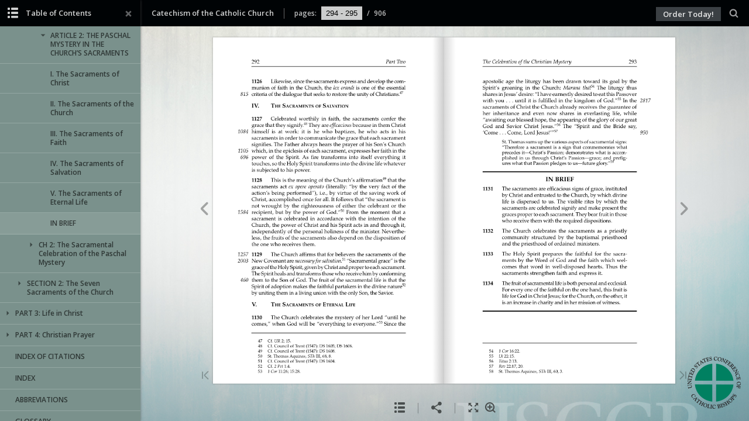

--- FILE ---
content_type: text/html
request_url: https://www.usccb.org/sites/default/files/flipbooks/catechism/294/index.html
body_size: 2485
content:

<!DOCTYPE html>
<html itemscope itemtype="http://schema.org/Book">
<head>
    <meta http-equiv="X-UA-Compatible" content="IE=edge">
    <meta charset="utf-8">
    <meta http-equiv="Content-Type" content="text/html; charset=utf-8">
    
        <title>Catechism of the Catholic Church</title>
        <meta name="twitter:title" content="Catechism of the Catholic Church">
        <meta itemprop="name" content="Catechism of the Catholic Church">
        <meta property="og:title" content="Catechism of the Catholic Church">
    
    <meta itemprop="image" content="files/assets/cover300.jpg">
    <meta itemprop="bookFormat" content="EBook" />
    <meta name="twitter:card" content="summary_large_image">
    <meta name="twitter:image:src" content="files/assets/cover300.jpg">
    
    <meta property="og:type" content="article">
    
    <meta property="og:image" content="files/assets/html/skin/images/fbThumb.png">
    <meta property="og:image:type" content="image/jpeg">
    <meta property="og:article:section" content="Article Section">

    
    <meta name="viewport" content="initial-scale=0.5, user-scalable=no, maximum-scale=0.5" />

    <link rel="apple-touch-icon" href="../files/assets/cover300.jpg">
    <meta name="apple-mobile-web-app-capable" content="yes">

    <script type="text/javascript">
       window.FBPublication = window.FBPublication || {};
       var FBInit = window.FBPublication.Initial = window.FBPublication.Initial || {};

       FBInit.BASIC_FIRST_PAGE = "I";
       FBInit.DYNAMIC_FOLDER = "files/assets/";
       FBInit.STATIC_FOLDER = "files/";
       FBInit.HTML_INDEX_FILE_NAME = "index.html";


            FBInit.analytics = {"user":[{"id":"UA-24736701-1"}], "our":[], "isAnonymized": true};
              
       FBInit.Versions = ["html", "mobile", "mobile-old"];
       FBInit.BGCOLOR = "#7A918C";
       FBInit.TITLE = "Catechism of the Catholic Church";
       FBInit.textColor = "#171B1B";
       FBInit.GUID = "d6082c0200f7efea780092afbab4e537";
          
              FBInit.PRELOADER = {
                  backgroundColor: "#7A918C",
                  titleColor: "#171B1B",
                  titleText: "Catechism of the Catholic Church",
                      
                      logoLink: {
                          image: "skins/current/images/usccblogotrans.png"
                      },
                      
                                        coverSrc: "assets/cover300.jpg" 
              };
       

            FBInit.CURRENT_PAGE = "294";

</script>
    <script src="../files/html/static/build.js"></script>
    <style id="preloader-bg" type="text/css">
        body{
            background-color: #7A918C;
        } 
       
    </style>
    

</head>
<body style="overflow-x:hidden; margin: 0px; position: absolute; top: 0px; bottom: 0px; left:0px;right:0px; height: 100%; padding: 0;">
    <div id="bsccontainer">

</div>
        <div class="trackers">

        </div>
        <div class="nav-links" style="margin-top: 110%; margin-top: 110vh;">
                <a class="internalLink" href="../" title="S E C O N D E D I T I O N">I</a>
                            <a class="internalLink" rel="Prev" href="../293/" title="III. T S F">293</a>
                            <a class="internalLink" href="../toc/" title="Table of Contents">Table of Contents</a>
                            <a class="internalLink" rel="Next" href="../295/" title="IN BRIEF">295</a>
                            <a class="internalLink" href="../906/" title="-Y-">906</a>

        </div>
        <div id="text-container" itemprop="text">
            <h1>Catechism of the Catholic Church</h1>
        <div>
 292 Part Two 1126 Likewise, since the sacraments express and develop the com- munion of faith in the Church, the lex orandi is one of the essential criteria of the dialogue that seeks to restore the unity of Christians. 47 IV. T he S acraments of S alvation 1127 Celebrated worthily in faith, the sacraments confer the grace that they signify. 48 They are efficacious because in themChrist himself is at work: it is he who baptizes, he who acts in his sacraments in order to communicate the grace that each sacrament signifies. The Father always hears the prayer of his Son’s Church which, in the epiclesis of each sacrament, expresses her faith in the power of the Spirit. As fire transforms into itself everything it touches, so the Holy Spirit transforms into the divine life whatever is subjected to his power. 1128 This is the meaning of the Church’s affirmation 49 that the sacraments act ex opere operato (literally: “by the very fact of the action’s being performed”), i.e., by virtue of the saving work of Christ, accomplished once for all. It follows that “the sacrament is not wrought by the righteousness of either the celebrant or the recipient, but by the power of God.” 50 From the moment that a sacrament is celebrated in accordance with the intention of the Church, the power of Christ and his Spirit acts in and through it, independently of the personal holiness of the minister. Neverthe- less, the fruits of the sacraments also depend on the disposition of the one who receives them. 1129 The Church affirms that for believers the sacraments of the NewCovenant are necessary for salvation. 51 “Sacramental grace” is the graceof theHolySpirit, givenbyChrist andproper toeach sacrament. The Spirit heals and transforms thosewho receive himby conforming them to the Son of God. The fruit of the sacramental life is that the Spirit of adoption makes the faithful partakers in the divine nature 52 by uniting them in a living union with the only Son, the Savior. V. T he S acraments of E ternal L ife 1130 The Church celebrates the mystery of her Lord “until he comes,” when God will be “everything to everyone.” 53 Since the 47 Cf. UR 2; 15. 48 Cf. Council of Trent (1547): DS 1605; DS 1606. 49 Cf. Council of Trent (1547): DS 1608. 50 St. Thomas Aquinas, STh III, 68, 8. 51 Cf. Council of Trent (1547): DS 1604. 52 Cf. 2 Pet 1:4. 53 1 Cor 11:26; 15:28. 815 1084 1105 696 1584 1257 2003 460
        </div><br>
                    <p class="powered-by" itemprop="publisher" itemscope itemtype="http://schema.org/Organization"> <a href="../files/publication/" title="Made with FlippingBook" itemprop="url" ><span itemprop="name">Made with FlippingBook</span></a> </p>
            RkJQdWJsaXNoZXIy MTQyMjIw        </div>
</body>

</html>


--- FILE ---
content_type: text/javascript
request_url: https://www.usccb.org/sites/default/files/flipbooks/catechism/files/assets/common/pager.js?uni=d6082c0200f7efea780092afbab4e537
body_size: 31135
content:
{"bookSize":{"width":"432","height":"648"},"links":{"color":"#008061","target":"_blank","highlightOnFlip":true,"highlightOnHover":true},"search":{"color":"#FFE921"},"hardcover":false,"hardcoverColor":"#B5987A","flipCorner":false,"rightToLeft":false,"numerationOffset":18,"pageFlippingDuration":0.8,"pages":{"defaults":{"backgroundImageWidth":0,"backgroundImageHeight":0,"contentWidth":0,"width":432,"height":648,"thFormat":"png","textLayer":false,"vectorText":false,"substrateFormat":"jpg","stub":false,"contentScale":0.54,"slideDelay":2,"backgroundColor":"#FFFFFF","wide":false,"pageResize":"FIT","shadowDepth":2,"substrateSizes":[650,960,1350,2050],"substrateSizesReady":4,"textSizes":[650,960,1350,2050,2700],"rtlContent":false},"1":{"blocks":[{"rect":[193,18,125,329]},{"rect":[276,35,83,364]},{"rect":[225,35,109,416]}],"textLayer":true,"vectorText":false},"2":{"textSizes":[]},"3":{"blocks":[{"rect":[226,207,107,65]}],"textLayer":true,"vectorText":false},"4":{"textSizes":[]},"5":{"blocks":[{"rect":[354,326,46,24]},{"rect":[239,32,98,364]},{"rect":[188,16,122,423]}],"textLayer":true,"vectorText":false},"6":{"blocks":[{"rect":[361,567,34,36]}],"textLayer":true,"vectorText":false},"7":{"blocks":[{"rect":[135,30,226,68]},{"rect":[290,510,71,106]}],"links":[{"rect":[110.0,13.0,72.0,106.0],"zIndex":12,"id":"17"},{"rect":[254.0,13.0,72.0,119.0],"zIndex":12,"id":"17"},{"rect":[227.0,13.0,72.0,131.0],"zIndex":12,"id":"17"},{"rect":[241.0,13.0,72.0,144.0],"zIndex":12,"id":"17"},{"rect":[288.0,13.0,72.0,156.0],"zIndex":12,"id":"17"},{"rect":[156.0,13.0,72.0,172.0],"zIndex":12,"id":"21"},{"rect":[222.0,13.0,72.0,184.0],"zIndex":12,"id":"21"},{"rect":[288.0,13.0,72.0,197.0],"zIndex":12,"id":"21"},{"rect":[288.0,13.0,72.0,212.0],"zIndex":12,"id":"27"},{"rect":[240.0,10.0,120.0,225.0],"zIndex":12,"id":"27"},{"rect":[240.0,10.0,120.0,235.0],"zIndex":12,"id":"28"},{"rect":[240.0,10.0,120.0,245.0],"zIndex":12,"id":"29"},{"rect":[240.0,10.0,120.0,255.0],"zIndex":12,"id":"29"},{"rect":[240.0,10.0,120.0,265.0],"zIndex":12,"id":"31"},{"rect":[240.0,10.0,120.0,275.0],"zIndex":12,"id":"31"},{"rect":[288.0,13.0,72.0,285.0],"zIndex":12,"id":"33"},{"rect":[288.0,13.0,72.0,297.0],"zIndex":12,"id":"33"},{"rect":[276.0,11.0,84.0,309.0],"zIndex":12,"id":"33"},{"rect":[240.0,10.0,120.0,320.0],"zIndex":12,"id":"33"},{"rect":[240.0,10.0,120.0,330.0],"zIndex":12,"id":"34"},{"rect":[240.0,10.0,120.0,340.0],"zIndex":12,"id":"36"},{"rect":[240.0,10.0,120.0,350.0],"zIndex":12,"id":"37"},{"rect":[240.0,10.0,120.0,360.0],"zIndex":12,"id":"38"},{"rect":[276.0,11.0,84.0,370.0],"zIndex":12,"id":"39"},{"rect":[270.0,11.0,90.0,381.0],"zIndex":12,"id":"39"},{"rect":[240.0,10.0,120.0,392.0],"zIndex":12,"id":"39"},{"rect":[240.0,10.0,120.0,402.0],"zIndex":12,"id":"40"},{"rect":[240.0,10.0,120.0,412.0],"zIndex":12,"id":"42"},{"rect":[240.0,10.0,120.0,422.0],"zIndex":12,"id":"43"},{"rect":[270.0,11.0,90.0,431.0],"zIndex":12,"id":"44"},{"rect":[240.0,10.0,120.0,442.0],"zIndex":12,"id":"44"},{"rect":[240.0,10.0,120.0,452.0],"zIndex":12,"id":"46"},{"rect":[240.0,10.0,120.0,462.0],"zIndex":12,"id":"47"},{"rect":[240.0,10.0,120.0,472.0],"zIndex":12,"id":"49"},{"rect":[270.0,11.0,90.0,482.0],"zIndex":12,"id":"50"},{"rect":[240.0,10.0,120.0,493.0],"zIndex":12,"id":"50"},{"rect":[240.0,10.0,120.0,503.0],"zIndex":12,"id":"51"},{"rect":[240.0,10.0,120.0,513.0],"zIndex":12,"id":"52"},{"rect":[240.0,10.0,120.0,523.0],"zIndex":12,"id":"54"},{"rect":[240.0,10.0,120.0,533.0],"zIndex":12,"id":"57"},{"rect":[240.0,10.0,120.0,543.0],"zIndex":12,"id":"57"},{"rect":[276.0,11.0,84.0,553.0],"zIndex":12,"id":"59"},{"rect":[270.0,11.0,90.0,563.0],"zIndex":12,"id":"59"},{"rect":[240.0,10.0,120.0,574.0],"zIndex":12,"id":"59"},{"rect":[240.0,10.0,120.0,584.0],"zIndex":12,"id":"60"},{"rect":[240.0,10.0,120.0,594.0],"zIndex":12,"id":"61"},{"rect":[270.0,11.0,90.0,604.0],"zIndex":12,"id":"65"}],"textLayer":true,"vectorText":false},"8":{"blocks":[{"rect":[289,540,72,76]}],"links":[{"rect":[240.0,10.0,120.0,76.0],"zIndex":12,"id":"66"},{"rect":[240.0,10.0,120.0,86.0],"zIndex":12,"id":"66"},{"rect":[240.0,10.0,120.0,96.0],"zIndex":12,"id":"67"},{"rect":[240.0,10.0,120.0,106.0],"zIndex":12,"id":"68"},{"rect":[205.0,13.0,72.0,116.0],"zIndex":12,"id":"71"},{"rect":[288.0,13.0,72.0,128.0],"zIndex":12,"id":"71"},{"rect":[240.0,10.0,120.0,140.0],"zIndex":12,"id":"71"},{"rect":[276.0,11.0,84.0,150.0],"zIndex":12,"id":"74"},{"rect":[191.0,11.0,90.0,160.0],"zIndex":12,"id":"74"},{"rect":[270.0,11.0,90.0,171.0],"zIndex":12,"id":"74"},{"rect":[264.0,11.0,96.0,181.0],"zIndex":12,"id":"74"},{"rect":[240.0,10.0,120.0,192.0],"zIndex":12,"id":"74"},{"rect":[240.0,10.0,120.0,202.0],"zIndex":12,"id":"75"},{"rect":[240.0,10.0,120.0,212.0],"zIndex":12,"id":"78"},{"rect":[240.0,10.0,120.0,222.0],"zIndex":12,"id":"80"},{"rect":[240.0,10.0,120.0,232.0],"zIndex":12,"id":"81"},{"rect":[264.0,11.0,96.0,241.0],"zIndex":12,"id":"82"},{"rect":[168.0,10.0,120.0,252.0],"zIndex":12,"id":"82"},{"rect":[240.0,10.0,120.0,262.0],"zIndex":12,"id":"82"},{"rect":[240.0,10.0,120.0,272.0],"zIndex":12,"id":"83"},{"rect":[240.0,10.0,120.0,282.0],"zIndex":12,"id":"86"},{"rect":[240.0,10.0,120.0,292.0],"zIndex":12,"id":"88"},{"rect":[240.0,10.0,120.0,302.0],"zIndex":12,"id":"89"},{"rect":[264.0,11.0,96.0,311.0],"zIndex":12,"id":"91"},{"rect":[240.0,10.0,120.0,322.0],"zIndex":12,"id":"92"},{"rect":[264.0,11.0,96.0,331.0],"zIndex":12,"id":"93"},{"rect":[240.0,10.0,120.0,342.0],"zIndex":12,"id":"93"},{"rect":[240.0,10.0,120.0,352.0],"zIndex":12,"id":"96"},{"rect":[240.0,10.0,120.0,362.0],"zIndex":12,"id":"96"},{"rect":[240.0,10.0,120.0,372.0],"zIndex":12,"id":"97"},{"rect":[240.0,10.0,120.0,382.0],"zIndex":12,"id":"100"},{"rect":[240.0,10.0,120.0,392.0],"zIndex":12,"id":"103"},{"rect":[264.0,11.0,96.0,401.0],"zIndex":12,"id":"105"},{"rect":[240.0,10.0,120.0,412.0],"zIndex":12,"id":"105"},{"rect":[240.0,10.0,120.0,422.0],"zIndex":12,"id":"107"},{"rect":[240.0,10.0,120.0,432.0],"zIndex":12,"id":"110"},{"rect":[264.0,11.0,96.0,441.0],"zIndex":12,"id":"111"},{"rect":[240.0,10.0,120.0,452.0],"zIndex":12,"id":"111"},{"rect":[240.0,10.0,120.0,462.0],"zIndex":12,"id":"112"},{"rect":[240.0,10.0,120.0,472.0],"zIndex":12,"id":"114"},{"rect":[240.0,10.0,120.0,482.0],"zIndex":12,"id":"115"},{"rect":[240.0,10.0,120.0,492.0],"zIndex":12,"id":"116"},{"rect":[264.0,11.0,96.0,501.0],"zIndex":12,"id":"117"},{"rect":[240.0,10.0,120.0,512.0],"zIndex":12,"id":"117"},{"rect":[240.0,10.0,120.0,522.0],"zIndex":12,"id":"118"},{"rect":[240.0,10.0,120.0,532.0],"zIndex":12,"id":"120"},{"rect":[240.0,10.0,120.0,542.0],"zIndex":12,"id":"124"},{"rect":[240.0,10.0,120.0,552.0],"zIndex":12,"id":"124"},{"rect":[262.0,11.0,84.0,562.0],"zIndex":12,"id":"126"},{"rect":[276.0,11.0,84.0,573.0],"zIndex":12,"id":"126"},{"rect":[219.0,11.0,90.0,583.0],"zIndex":12,"id":"128"},{"rect":[270.0,11.0,90.0,594.0],"zIndex":12,"id":"128"},{"rect":[240.0,10.0,120.0,605.0],"zIndex":12,"id":"128"}],"textLayer":true,"vectorText":false},"9":{"blocks":[{"rect":[271,536,90,76]}],"links":[{"rect":[240.0,10.0,120.0,76.0],"zIndex":12,"id":"129"},{"rect":[240.0,10.0,120.0,86.0],"zIndex":12,"id":"131"},{"rect":[240.0,10.0,120.0,96.0],"zIndex":12,"id":"132"},{"rect":[240.0,10.0,120.0,106.0],"zIndex":12,"id":"134"},{"rect":[214.0,11.0,90.0,115.0],"zIndex":12,"id":"135"},{"rect":[270.0,11.0,90.0,126.0],"zIndex":12,"id":"135"},{"rect":[264.0,11.0,96.0,136.0],"zIndex":12,"id":"135"},{"rect":[240.0,10.0,120.0,147.0],"zIndex":12,"id":"135"},{"rect":[240.0,10.0,120.0,157.0],"zIndex":12,"id":"136"},{"rect":[240.0,10.0,120.0,167.0],"zIndex":12,"id":"137"},{"rect":[240.0,10.0,120.0,177.0],"zIndex":12,"id":"139"},{"rect":[240.0,10.0,120.0,187.0],"zIndex":12,"id":"141"},{"rect":[204.0,11.0,96.0,196.0],"zIndex":12,"id":"142"},{"rect":[264.0,11.0,96.0,206.0],"zIndex":12,"id":"142"},{"rect":[240.0,10.0,120.0,217.0],"zIndex":12,"id":"142"},{"rect":[240.0,10.0,120.0,227.0],"zIndex":12,"id":"142"},{"rect":[240.0,10.0,120.0,237.0],"zIndex":12,"id":"148"},{"rect":[264.0,11.0,96.0,246.0],"zIndex":12,"id":"149"},{"rect":[240.0,10.0,120.0,257.0],"zIndex":12,"id":"149"},{"rect":[240.0,10.0,120.0,267.0],"zIndex":12,"id":"151"},{"rect":[240.0,10.0,120.0,277.0],"zIndex":12,"id":"156"},{"rect":[240.0,10.0,120.0,287.0],"zIndex":12,"id":"165"},{"rect":[236.0,11.0,90.0,296.0],"zIndex":12,"id":"166"},{"rect":[270.0,11.0,90.0,307.0],"zIndex":12,"id":"166"},{"rect":[264.0,11.0,96.0,317.0],"zIndex":12,"id":"167"},{"rect":[240.0,10.0,120.0,328.0],"zIndex":12,"id":"168"},{"rect":[240.0,10.0,120.0,338.0],"zIndex":12,"id":"169"},{"rect":[240.0,10.0,120.0,348.0],"zIndex":12,"id":"171"},{"rect":[240.0,10.0,120.0,358.0],"zIndex":12,"id":"172"},{"rect":[264.0,11.0,96.0,367.0],"zIndex":12,"id":"173"},{"rect":[240.0,10.0,120.0,378.0],"zIndex":12,"id":"173"},{"rect":[240.0,10.0,120.0,388.0],"zIndex":12,"id":"175"},{"rect":[240.0,10.0,120.0,398.0],"zIndex":12,"id":"177"},{"rect":[240.0,10.0,120.0,408.0],"zIndex":12,"id":"181"},{"rect":[264.0,11.0,96.0,417.0],"zIndex":12,"id":"182"},{"rect":[240.0,10.0,120.0,428.0],"zIndex":12,"id":"183"},{"rect":[246.0,11.0,90.0,437.0],"zIndex":12,"id":"184"},{"rect":[270.0,11.0,90.0,448.0],"zIndex":12,"id":"184"},{"rect":[264.0,11.0,96.0,458.0],"zIndex":12,"id":"184"},{"rect":[240.0,10.0,120.0,469.0],"zIndex":12,"id":"185"},{"rect":[264.0,11.0,96.0,478.0],"zIndex":12,"id":"186"},{"rect":[240.0,10.0,120.0,489.0],"zIndex":12,"id":"186"},{"rect":[240.0,10.0,120.0,499.0],"zIndex":12,"id":"189"},{"rect":[240.0,10.0,120.0,509.0],"zIndex":12,"id":"190"},{"rect":[240.0,10.0,120.0,519.0],"zIndex":12,"id":"191"},{"rect":[256.0,11.0,90.0,528.0],"zIndex":12,"id":"192"},{"rect":[270.0,11.0,90.0,539.0],"zIndex":12,"id":"192"},{"rect":[240.0,10.0,120.0,550.0],"zIndex":12,"id":"193"},{"rect":[227.0,11.0,90.0,559.0],"zIndex":12,"id":"194"},{"rect":[270.0,11.0,90.0,570.0],"zIndex":12,"id":"194"},{"rect":[240.0,10.0,120.0,581.0],"zIndex":12,"id":"194"},{"rect":[240.0,10.0,120.0,591.0],"zIndex":12,"id":"197"},{"rect":[240.0,10.0,120.0,601.0],"zIndex":12,"id":"198"}],"textLayer":true,"vectorText":false},"10":{"blocks":[{"rect":[277,544,84,76]}],"links":[{"rect":[276.0,11.0,84.0,76.0],"zIndex":12,"id":"199"},{"rect":[270.0,11.0,90.0,86.0],"zIndex":12,"id":"200"},{"rect":[240.0,10.0,120.0,97.0],"zIndex":12,"id":"201"},{"rect":[240.0,10.0,120.0,107.0],"zIndex":12,"id":"202"},{"rect":[240.0,10.0,120.0,117.0],"zIndex":12,"id":"206"},{"rect":[240.0,10.0,120.0,127.0],"zIndex":12,"id":"210"},{"rect":[240.0,10.0,120.0,137.0],"zIndex":12,"id":"213"},{"rect":[240.0,10.0,120.0,147.0],"zIndex":12,"id":"216"},{"rect":[270.0,11.0,90.0,157.0],"zIndex":12,"id":"217"},{"rect":[264.0,11.0,96.0,167.0],"zIndex":12,"id":"217"},{"rect":[240.0,10.0,120.0,178.0],"zIndex":12,"id":"217"},{"rect":[240.0,10.0,120.0,188.0],"zIndex":12,"id":"219"},{"rect":[240.0,10.0,120.0,198.0],"zIndex":12,"id":"223"},{"rect":[240.0,10.0,120.0,208.0],"zIndex":12,"id":"225"},{"rect":[222.0,11.0,96.0,217.0],"zIndex":12,"id":"226"},{"rect":[264.0,11.0,96.0,227.0],"zIndex":12,"id":"226"},{"rect":[240.0,10.0,120.0,238.0],"zIndex":12,"id":"226"},{"rect":[240.0,10.0,120.0,248.0],"zIndex":12,"id":"228"},{"rect":[240.0,10.0,120.0,258.0],"zIndex":12,"id":"231"},{"rect":[240.0,10.0,120.0,268.0],"zIndex":12,"id":"233"},{"rect":[264.0,11.0,96.0,277.0],"zIndex":12,"id":"234"},{"rect":[240.0,10.0,120.0,288.0],"zIndex":12,"id":"234"},{"rect":[240.0,10.0,120.0,298.0],"zIndex":12,"id":"238"},{"rect":[240.0,10.0,120.0,308.0],"zIndex":12,"id":"240"},{"rect":[240.0,10.0,120.0,318.0],"zIndex":12,"id":"247"},{"rect":[240.0,10.0,120.0,328.0],"zIndex":12,"id":"250"},{"rect":[186.0,11.0,96.0,337.0],"zIndex":12,"id":"251"},{"rect":[264.0,11.0,96.0,347.0],"zIndex":12,"id":"251"},{"rect":[240.0,10.0,120.0,358.0],"zIndex":12,"id":"251"},{"rect":[240.0,10.0,120.0,368.0],"zIndex":12,"id":"257"},{"rect":[240.0,10.0,120.0,378.0],"zIndex":12,"id":"261"},{"rect":[240.0,10.0,120.0,388.0],"zIndex":12,"id":"265"},{"rect":[264.0,11.0,96.0,397.0],"zIndex":12,"id":"267"},{"rect":[240.0,10.0,120.0,408.0],"zIndex":12,"id":"267"},{"rect":[240.0,10.0,120.0,418.0],"zIndex":12,"id":"269"},{"rect":[240.0,10.0,120.0,428.0],"zIndex":12,"id":"270"},{"rect":[264.0,11.0,96.0,437.0],"zIndex":12,"id":"271"},{"rect":[240.0,10.0,120.0,448.0],"zIndex":12,"id":"271"},{"rect":[240.0,10.0,120.0,458.0],"zIndex":12,"id":"273"},{"rect":[240.0,10.0,120.0,468.0],"zIndex":12,"id":"273"},{"rect":[240.0,10.0,120.0,478.0],"zIndex":12,"id":"274"},{"rect":[270.0,11.0,90.0,487.0],"zIndex":12,"id":"274"},{"rect":[240.0,10.0,120.0,498.0],"zIndex":12,"id":"275"},{"rect":[240.0,10.0,120.0,508.0],"zIndex":12,"id":"276"},{"rect":[240.0,10.0,120.0,518.0],"zIndex":12,"id":"277"},{"rect":[202.0,11.0,90.0,528.0],"zIndex":12,"id":"278"},{"rect":[270.0,11.0,90.0,538.0],"zIndex":12,"id":"278"},{"rect":[240.0,10.0,120.0,549.0],"zIndex":12,"id":"279"},{"rect":[240.0,10.0,120.0,559.0],"zIndex":12,"id":"282"},{"rect":[240.0,10.0,120.0,569.0],"zIndex":12,"id":"285"},{"rect":[270.0,11.0,90.0,579.0],"zIndex":12,"id":"286"},{"rect":[240.0,10.0,120.0,590.0],"zIndex":12,"id":"286"},{"rect":[240.0,10.0,120.0,600.0],"zIndex":12,"id":"287"},{"rect":[240.0,10.0,120.0,610.0],"zIndex":12,"id":"288"}],"textLayer":true,"vectorText":false},"11":{"blocks":[{"rect":[289,532,72,76]}],"links":[{"rect":[240.0,10.0,120.0,76.0],"zIndex":12,"id":"289"},{"rect":[240.0,10.0,120.0,86.0],"zIndex":12,"id":"291"},{"rect":[240.0,10.0,120.0,96.0],"zIndex":12,"id":"292"},{"rect":[240.0,10.0,120.0,106.0],"zIndex":12,"id":"294"},{"rect":[240.0,10.0,120.0,116.0],"zIndex":12,"id":"296"},{"rect":[209.0,13.0,72.0,126.0],"zIndex":12,"id":"297"},{"rect":[288.0,13.0,72.0,139.0],"zIndex":12,"id":"297"},{"rect":[288.0,13.0,72.0,151.0],"zIndex":12,"id":"300"},{"rect":[216.0,11.0,84.0,163.0],"zIndex":12,"id":"300"},{"rect":[276.0,11.0,84.0,174.0],"zIndex":12,"id":"300"},{"rect":[270.0,11.0,90.0,184.0],"zIndex":12,"id":"300"},{"rect":[240.0,10.0,120.0,195.0],"zIndex":12,"id":"300"},{"rect":[240.0,10.0,120.0,205.0],"zIndex":12,"id":"302"},{"rect":[240.0,10.0,120.0,215.0],"zIndex":12,"id":"303"},{"rect":[240.0,10.0,120.0,225.0],"zIndex":12,"id":"308"},{"rect":[190.0,11.0,90.0,235.0],"zIndex":12,"id":"309"},{"rect":[116.0,11.0,90.0,245.0],"zIndex":12,"id":"309"},{"rect":[240.0,10.0,120.0,256.0],"zIndex":12,"id":"309"},{"rect":[240.0,10.0,120.0,266.0],"zIndex":12,"id":"309"},{"rect":[240.0,10.0,120.0,276.0],"zIndex":12,"id":"311"},{"rect":[240.0,10.0,120.0,286.0],"zIndex":12,"id":"312"},{"rect":[240.0,10.0,120.0,296.0],"zIndex":12,"id":"312"},{"rect":[240.0,10.0,120.0,306.0],"zIndex":12,"id":"313"},{"rect":[233.0,11.0,84.0,316.0],"zIndex":12,"id":"314"},{"rect":[276.0,11.0,84.0,327.0],"zIndex":12,"id":"314"},{"rect":[270.0,11.0,90.0,338.0],"zIndex":12,"id":"314"},{"rect":[240.0,10.0,120.0,349.0],"zIndex":12,"id":"314"},{"rect":[240.0,10.0,120.0,359.0],"zIndex":12,"id":"316"},{"rect":[240.0,10.0,120.0,369.0],"zIndex":12,"id":"321"},{"rect":[240.0,10.0,120.0,379.0],"zIndex":12,"id":"325"},{"rect":[240.0,10.0,120.0,389.0],"zIndex":12,"id":"327"},{"rect":[230.0,11.0,90.0,398.0],"zIndex":12,"id":"329"},{"rect":[270.0,11.0,90.0,409.0],"zIndex":12,"id":"329"},{"rect":[240.0,10.0,120.0,420.0],"zIndex":12,"id":"330"},{"rect":[225.0,13.0,72.0,430.0],"zIndex":12,"id":"331"},{"rect":[288.0,13.0,72.0,442.0],"zIndex":12,"id":"331"},{"rect":[226.0,11.0,84.0,454.0],"zIndex":12,"id":"331"},{"rect":[276.0,11.0,84.0,465.0],"zIndex":12,"id":"331"},{"rect":[270.0,11.0,90.0,475.0],"zIndex":12,"id":"332"},{"rect":[240.0,10.0,120.0,486.0],"zIndex":12,"id":"332"},{"rect":[240.0,10.0,120.0,496.0],"zIndex":12,"id":"333"},{"rect":[240.0,10.0,120.0,506.0],"zIndex":12,"id":"335"},{"rect":[240.0,10.0,120.0,516.0],"zIndex":12,"id":"338"},{"rect":[240.0,10.0,120.0,526.0],"zIndex":12,"id":"340"},{"rect":[240.0,10.0,120.0,536.0],"zIndex":12,"id":"340"},{"rect":[240.0,10.0,120.0,546.0],"zIndex":12,"id":"341"},{"rect":[240.0,10.0,120.0,556.0],"zIndex":12,"id":"344"},{"rect":[216.0,11.0,90.0,566.0],"zIndex":12,"id":"345"},{"rect":[240.0,10.0,120.0,577.0],"zIndex":12,"id":"346"},{"rect":[240.0,10.0,120.0,587.0],"zIndex":12,"id":"347"},{"rect":[240.0,10.0,120.0,597.0],"zIndex":12,"id":"350"}],"textLayer":true,"vectorText":false},"12":{"blocks":[{"rect":[277,538,84,76]}],"links":[{"rect":[240.0,10.0,120.0,76.0],"zIndex":12,"id":"338"},{"rect":[240.0,10.0,120.0,86.0],"zIndex":12,"id":"352"},{"rect":[240.0,10.0,120.0,96.0],"zIndex":12,"id":"352"},{"rect":[270.0,11.0,90.0,105.0],"zIndex":12,"id":"354"},{"rect":[240.0,10.0,120.0,116.0],"zIndex":12,"id":"354"},{"rect":[240.0,10.0,120.0,126.0],"zIndex":12,"id":"355"},{"rect":[240.0,10.0,120.0,136.0],"zIndex":12,"id":"356"},{"rect":[240.0,10.0,120.0,146.0],"zIndex":12,"id":"359"},{"rect":[240.0,10.0,120.0,156.0],"zIndex":12,"id":"362"},{"rect":[240.0,10.0,120.0,166.0],"zIndex":12,"id":"369"},{"rect":[240.0,10.0,120.0,176.0],"zIndex":12,"id":"374"},{"rect":[240.0,10.0,120.0,186.0],"zIndex":12,"id":"375"},{"rect":[276.0,11.0,84.0,196.0],"zIndex":12,"id":"377"},{"rect":[205.0,11.0,90.0,207.0],"zIndex":12,"id":"377"},{"rect":[270.0,11.0,90.0,218.0],"zIndex":12,"id":"377"},{"rect":[240.0,10.0,120.0,229.0],"zIndex":12,"id":"332"},{"rect":[240.0,10.0,120.0,239.0],"zIndex":12,"id":"378"},{"rect":[240.0,10.0,120.0,249.0],"zIndex":12,"id":"379"},{"rect":[240.0,10.0,120.0,259.0],"zIndex":12,"id":"379"},{"rect":[240.0,10.0,120.0,269.0],"zIndex":12,"id":"380"},{"rect":[240.0,10.0,120.0,279.0],"zIndex":12,"id":"381"},{"rect":[240.0,10.0,120.0,289.0],"zIndex":12,"id":"384"},{"rect":[240.0,10.0,120.0,299.0],"zIndex":12,"id":"387"},{"rect":[240.0,10.0,120.0,309.0],"zIndex":12,"id":"389"},{"rect":[240.0,10.0,120.0,319.0],"zIndex":12,"id":"390"},{"rect":[240.0,10.0,120.0,329.0],"zIndex":12,"id":"392"},{"rect":[240.0,10.0,120.0,339.0],"zIndex":12,"id":"393"},{"rect":[270.0,11.0,90.0,349.0],"zIndex":12,"id":"395"},{"rect":[240.0,10.0,120.0,360.0],"zIndex":12,"id":"395"},{"rect":[240.0,10.0,120.0,370.0],"zIndex":12,"id":"399"},{"rect":[240.0,10.0,120.0,380.0],"zIndex":12,"id":"335"},{"rect":[240.0,10.0,120.0,390.0],"zIndex":12,"id":"400"},{"rect":[240.0,10.0,120.0,400.0],"zIndex":12,"id":"401"},{"rect":[240.0,10.0,120.0,410.0],"zIndex":12,"id":"402"},{"rect":[203.0,11.0,84.0,420.0],"zIndex":12,"id":"403"},{"rect":[276.0,11.0,84.0,431.0],"zIndex":12,"id":"403"},{"rect":[270.0,11.0,90.0,441.0],"zIndex":12,"id":"403"},{"rect":[240.0,10.0,120.0,452.0],"zIndex":12,"id":"404"},{"rect":[240.0,10.0,120.0,462.0],"zIndex":12,"id":"404"},{"rect":[240.0,10.0,120.0,472.0],"zIndex":12,"id":"408"},{"rect":[240.0,10.0,120.0,482.0],"zIndex":12,"id":"413"},{"rect":[240.0,10.0,120.0,492.0],"zIndex":12,"id":"414"},{"rect":[240.0,10.0,120.0,502.0],"zIndex":12,"id":"414"},{"rect":[240.0,10.0,120.0,512.0],"zIndex":12,"id":"415"},{"rect":[240.0,10.0,120.0,522.0],"zIndex":12,"id":"418"},{"rect":[270.0,11.0,90.0,532.0],"zIndex":12,"id":"420"},{"rect":[240.0,10.0,120.0,543.0],"zIndex":12,"id":"420"},{"rect":[240.0,10.0,120.0,553.0],"zIndex":12,"id":"425"},{"rect":[240.0,10.0,120.0,563.0],"zIndex":12,"id":"426"},{"rect":[240.0,10.0,120.0,573.0],"zIndex":12,"id":"429"},{"rect":[240.0,10.0,120.0,583.0],"zIndex":12,"id":"430"},{"rect":[240.0,10.0,120.0,593.0],"zIndex":12,"id":"433"},{"rect":[240.0,10.0,120.0,603.0],"zIndex":12,"id":"434"}],"textLayer":true,"vectorText":false},"13":{"blocks":[{"rect":[289,534,72,76]}],"links":[{"rect":[276.0,11.0,84.0,76.0],"zIndex":12,"id":"435"},{"rect":[270.0,11.0,90.0,86.0],"zIndex":12,"id":"435"},{"rect":[240.0,10.0,120.0,97.0],"zIndex":12,"id":"438"},{"rect":[270.0,11.0,90.0,107.0],"zIndex":12,"id":"438"},{"rect":[240.0,10.0,120.0,118.0],"zIndex":12,"id":"438"},{"rect":[240.0,10.0,120.0,128.0],"zIndex":12,"id":"439"},{"rect":[288.0,13.0,72.0,138.0],"zIndex":12,"id":"441"},{"rect":[288.0,13.0,72.0,150.0],"zIndex":12,"id":"444"},{"rect":[276.0,11.0,84.0,162.0],"zIndex":12,"id":"444"},{"rect":[270.0,11.0,90.0,173.0],"zIndex":12,"id":"444"},{"rect":[240.0,10.0,120.0,184.0],"zIndex":12,"id":"446"},{"rect":[270.0,11.0,90.0,193.0],"zIndex":12,"id":"446"},{"rect":[240.0,10.0,120.0,204.0],"zIndex":12,"id":"446"},{"rect":[240.0,10.0,120.0,214.0],"zIndex":12,"id":"447"},{"rect":[240.0,10.0,120.0,224.0],"zIndex":12,"id":"448"},{"rect":[240.0,10.0,120.0,234.0],"zIndex":12,"id":"449"},{"rect":[270.0,11.0,90.0,244.0],"zIndex":12,"id":"450"},{"rect":[240.0,10.0,120.0,255.0],"zIndex":12,"id":"450"},{"rect":[240.0,10.0,120.0,265.0],"zIndex":12,"id":"451"},{"rect":[240.0,10.0,120.0,275.0],"zIndex":12,"id":"453"},{"rect":[270.0,11.0,90.0,284.0],"zIndex":12,"id":"453"},{"rect":[240.0,10.0,120.0,295.0],"zIndex":12,"id":"453"},{"rect":[240.0,10.0,120.0,305.0],"zIndex":12,"id":"455"},{"rect":[240.0,10.0,120.0,315.0],"zIndex":12,"id":"455"},{"rect":[270.0,11.0,90.0,325.0],"zIndex":12,"id":"456"},{"rect":[240.0,10.0,120.0,336.0],"zIndex":12,"id":"456"},{"rect":[240.0,10.0,120.0,346.0],"zIndex":12,"id":"456"},{"rect":[240.0,10.0,120.0,356.0],"zIndex":12,"id":"457"},{"rect":[270.0,11.0,90.0,365.0],"zIndex":12,"id":"458"},{"rect":[240.0,10.0,120.0,376.0],"zIndex":12,"id":"458"},{"rect":[240.0,10.0,120.0,386.0],"zIndex":12,"id":"460"},{"rect":[240.0,10.0,120.0,396.0],"zIndex":12,"id":"460"},{"rect":[240.0,10.0,120.0,406.0],"zIndex":12,"id":"461"},{"rect":[240.0,10.0,120.0,416.0],"zIndex":12,"id":"462"},{"rect":[270.0,11.0,90.0,426.0],"zIndex":12,"id":"463"},{"rect":[240.0,10.0,120.0,437.0],"zIndex":12,"id":"463"},{"rect":[240.0,10.0,120.0,447.0],"zIndex":12,"id":"466"},{"rect":[240.0,10.0,120.0,457.0],"zIndex":12,"id":"470"},{"rect":[240.0,10.0,120.0,467.0],"zIndex":12,"id":"471"},{"rect":[270.0,11.0,90.0,476.0],"zIndex":12,"id":"472"},{"rect":[240.0,10.0,120.0,487.0],"zIndex":12,"id":"472"},{"rect":[240.0,10.0,120.0,497.0],"zIndex":12,"id":"473"},{"rect":[240.0,10.0,120.0,507.0],"zIndex":12,"id":"474"},{"rect":[240.0,10.0,120.0,517.0],"zIndex":12,"id":"474"},{"rect":[240.0,10.0,120.0,527.0],"zIndex":12,"id":"477"},{"rect":[240.0,10.0,120.0,537.0],"zIndex":12,"id":"478"},{"rect":[276.0,11.0,84.0,547.0],"zIndex":12,"id":"479"},{"rect":[270.0,11.0,90.0,558.0],"zIndex":12,"id":"479"},{"rect":[240.0,10.0,120.0,569.0],"zIndex":12,"id":"479"},{"rect":[240.0,10.0,120.0,579.0],"zIndex":12,"id":"481"},{"rect":[240.0,10.0,120.0,589.0],"zIndex":12,"id":"482"},{"rect":[270.0,11.0,90.0,598.0],"zIndex":12,"id":"483"}],"textLayer":true,"vectorText":false},"14":{"blocks":[{"rect":[289,533,72,76]}],"links":[{"rect":[240.0,10.0,120.0,76.0],"zIndex":12,"id":"483"},{"rect":[240.0,10.0,120.0,86.0],"zIndex":12,"id":"484"},{"rect":[240.0,10.0,120.0,96.0],"zIndex":12,"id":"486"},{"rect":[240.0,10.0,120.0,106.0],"zIndex":12,"id":"487"},{"rect":[270.0,11.0,90.0,115.0],"zIndex":12,"id":"488"},{"rect":[240.0,10.0,120.0,126.0],"zIndex":12,"id":"488"},{"rect":[240.0,10.0,120.0,136.0],"zIndex":12,"id":"489"},{"rect":[240.0,10.0,120.0,146.0],"zIndex":12,"id":"491"},{"rect":[240.0,10.0,120.0,156.0],"zIndex":12,"id":"492"},{"rect":[276.0,11.0,84.0,166.0],"zIndex":12,"id":"493"},{"rect":[270.0,11.0,90.0,177.0],"zIndex":12,"id":"493"},{"rect":[240.0,10.0,120.0,188.0],"zIndex":12,"id":"494"},{"rect":[240.0,10.0,120.0,198.0],"zIndex":12,"id":"496"},{"rect":[240.0,10.0,120.0,208.0],"zIndex":12,"id":"497"},{"rect":[240.0,10.0,120.0,218.0],"zIndex":12,"id":"500"},{"rect":[270.0,11.0,90.0,227.0],"zIndex":12,"id":"501"},{"rect":[240.0,10.0,120.0,238.0],"zIndex":12,"id":"501"},{"rect":[240.0,10.0,120.0,248.0],"zIndex":12,"id":"503"},{"rect":[240.0,10.0,120.0,258.0],"zIndex":12,"id":"506"},{"rect":[240.0,10.0,120.0,268.0],"zIndex":12,"id":"508"},{"rect":[240.0,10.0,120.0,278.0],"zIndex":12,"id":"509"},{"rect":[270.0,11.0,90.0,288.0],"zIndex":12,"id":"510"},{"rect":[240.0,10.0,120.0,299.0],"zIndex":12,"id":"511"},{"rect":[240.0,10.0,120.0,309.0],"zIndex":12,"id":"513"},{"rect":[240.0,10.0,120.0,319.0],"zIndex":12,"id":"514"},{"rect":[240.0,10.0,120.0,329.0],"zIndex":12,"id":"515"},{"rect":[288.0,13.0,72.0,339.0],"zIndex":12,"id":"518"},{"rect":[240.0,10.0,120.0,351.0],"zIndex":12,"id":"524"},{"rect":[207.0,11.0,84.0,361.0],"zIndex":12,"id":"525"},{"rect":[215.0,11.0,84.0,372.0],"zIndex":12,"id":"525"},{"rect":[276.0,11.0,84.0,383.0],"zIndex":12,"id":"525"},{"rect":[270.0,11.0,90.0,393.0],"zIndex":12,"id":"525"},{"rect":[196.0,10.0,120.0,404.0],"zIndex":12,"id":"525"},{"rect":[240.0,10.0,120.0,414.0],"zIndex":12,"id":"525"},{"rect":[240.0,10.0,120.0,424.0],"zIndex":12,"id":"528"},{"rect":[240.0,10.0,120.0,434.0],"zIndex":12,"id":"532"},{"rect":[240.0,10.0,120.0,444.0],"zIndex":12,"id":"536"},{"rect":[240.0,10.0,120.0,454.0],"zIndex":12,"id":"537"},{"rect":[270.0,11.0,90.0,464.0],"zIndex":12,"id":"538"},{"rect":[240.0,10.0,120.0,475.0],"zIndex":12,"id":"538"},{"rect":[240.0,10.0,120.0,485.0],"zIndex":12,"id":"540"},{"rect":[240.0,10.0,120.0,495.0],"zIndex":12,"id":"541"},{"rect":[240.0,10.0,120.0,505.0],"zIndex":12,"id":"542"},{"rect":[270.0,11.0,90.0,514.0],"zIndex":12,"id":"543"},{"rect":[240.0,10.0,120.0,525.0],"zIndex":12,"id":"543"},{"rect":[240.0,10.0,120.0,535.0],"zIndex":12,"id":"544"},{"rect":[240.0,10.0,120.0,545.0],"zIndex":12,"id":"549"},{"rect":[240.0,11.0,84.0,555.0],"zIndex":12,"id":"550"},{"rect":[276.0,11.0,84.0,566.0],"zIndex":12,"id":"550"},{"rect":[270.0,11.0,90.0,577.0],"zIndex":12,"id":"550"},{"rect":[240.0,10.0,120.0,588.0],"zIndex":12,"id":"551"},{"rect":[240.0,10.0,120.0,598.0],"zIndex":12,"id":"553"}],"textLayer":true,"vectorText":false},"15":{"blocks":[{"rect":[289,532,72,76]}],"links":[{"rect":[240.0,10.0,120.0,76.0],"zIndex":12,"id":"554"},{"rect":[240.0,10.0,120.0,86.0],"zIndex":12,"id":"559"},{"rect":[240.0,10.0,120.0,96.0],"zIndex":12,"id":"559"},{"rect":[240.0,10.0,120.0,106.0],"zIndex":12,"id":"563"},{"rect":[270.0,11.0,90.0,115.0],"zIndex":12,"id":"564"},{"rect":[240.0,10.0,120.0,126.0],"zIndex":12,"id":"564"},{"rect":[240.0,10.0,120.0,136.0],"zIndex":12,"id":"571"},{"rect":[240.0,10.0,120.0,146.0],"zIndex":12,"id":"574"},{"rect":[240.0,10.0,120.0,156.0],"zIndex":12,"id":"578"},{"rect":[270.0,11.0,90.0,166.0],"zIndex":12,"id":"580"},{"rect":[240.0,10.0,120.0,177.0],"zIndex":12,"id":"580"},{"rect":[240.0,10.0,120.0,187.0],"zIndex":12,"id":"581"},{"rect":[240.0,10.0,120.0,197.0],"zIndex":12,"id":"587"},{"rect":[240.0,10.0,120.0,207.0],"zIndex":12,"id":"592"},{"rect":[240.0,10.0,120.0,217.0],"zIndex":12,"id":"595"},{"rect":[270.0,11.0,90.0,226.0],"zIndex":12,"id":"597"},{"rect":[240.0,10.0,120.0,237.0],"zIndex":12,"id":"597"},{"rect":[240.0,10.0,120.0,247.0],"zIndex":12,"id":"598"},{"rect":[240.0,10.0,120.0,257.0],"zIndex":12,"id":"601"},{"rect":[240.0,10.0,120.0,267.0],"zIndex":12,"id":"603"},{"rect":[240.0,10.0,120.0,277.0],"zIndex":12,"id":"605"},{"rect":[240.0,10.0,120.0,287.0],"zIndex":12,"id":"607"},{"rect":[240.0,10.0,120.0,297.0],"zIndex":12,"id":"609"},{"rect":[270.0,11.0,90.0,307.0],"zIndex":12,"id":"611"},{"rect":[240.0,10.0,120.0,318.0],"zIndex":12,"id":"611"},{"rect":[240.0,10.0,120.0,328.0],"zIndex":12,"id":"612"},{"rect":[240.0,10.0,120.0,338.0],"zIndex":12,"id":"614"},{"rect":[240.0,10.0,120.0,348.0],"zIndex":12,"id":"616"},{"rect":[240.0,10.0,120.0,358.0],"zIndex":12,"id":"617"},{"rect":[240.0,10.0,120.0,368.0],"zIndex":12,"id":"619"},{"rect":[240.0,10.0,120.0,378.0],"zIndex":12,"id":"620"},{"rect":[270.0,11.0,90.0,387.0],"zIndex":12,"id":"621"},{"rect":[240.0,10.0,120.0,398.0],"zIndex":12,"id":"622"},{"rect":[240.0,10.0,120.0,408.0],"zIndex":12,"id":"623"},{"rect":[240.0,10.0,120.0,418.0],"zIndex":12,"id":"625"},{"rect":[270.0,11.0,90.0,428.0],"zIndex":12,"id":"626"},{"rect":[240.0,10.0,120.0,439.0],"zIndex":12,"id":"626"},{"rect":[240.0,10.0,120.0,449.0],"zIndex":12,"id":"628"},{"rect":[240.0,10.0,120.0,459.0],"zIndex":12,"id":"629"},{"rect":[240.0,10.0,120.0,469.0],"zIndex":12,"id":"630"},{"rect":[240.0,10.0,120.0,479.0],"zIndex":12,"id":"631"},{"rect":[288.0,25.0,72.0,489.0],"zIndex":12,"id":"633"},{"rect":[276.0,11.0,84.0,513.0],"zIndex":12,"id":"636"},{"rect":[270.0,11.0,90.0,524.0],"zIndex":12,"id":"636"},{"rect":[270.0,11.0,90.0,535.0],"zIndex":12,"id":"636"},{"rect":[240.0,10.0,120.0,546.0],"zIndex":12,"id":"643"},{"rect":[270.0,11.0,90.0,556.0],"zIndex":12,"id":"644"},{"rect":[240.0,10.0,120.0,567.0],"zIndex":12,"id":"650"},{"rect":[270.0,11.0,90.0,576.0],"zIndex":12,"id":"651"},{"rect":[240.0,10.0,120.0,587.0],"zIndex":12,"id":"652"},{"rect":[240.0,10.0,120.0,597.0],"zIndex":12,"id":"652"}],"textLayer":true,"vectorText":false},"16":{"blocks":[{"rect":[289,537,72,76]}],"links":[{"rect":[240.0,10.0,120.0,76.0],"zIndex":12,"id":"653"},{"rect":[240.0,10.0,120.0,86.0],"zIndex":12,"id":"654"},{"rect":[240.0,10.0,120.0,96.0],"zIndex":12,"id":"655"},{"rect":[240.0,10.0,120.0,106.0],"zIndex":12,"id":"656"},{"rect":[276.0,11.0,84.0,116.0],"zIndex":12,"id":"657"},{"rect":[270.0,11.0,90.0,126.0],"zIndex":12,"id":"657"},{"rect":[240.0,10.0,120.0,137.0],"zIndex":12,"id":"659"},{"rect":[270.0,11.0,90.0,147.0],"zIndex":12,"id":"660"},{"rect":[240.0,10.0,120.0,158.0],"zIndex":12,"id":"664"},{"rect":[270.0,11.0,90.0,167.0],"zIndex":12,"id":"665"},{"rect":[240.0,10.0,120.0,178.0],"zIndex":12,"id":"667"},{"rect":[276.0,11.0,84.0,188.0],"zIndex":12,"id":"668"},{"rect":[270.0,11.0,90.0,199.0],"zIndex":12,"id":"668"},{"rect":[240.0,10.0,120.0,210.0],"zIndex":12,"id":"668"},{"rect":[240.0,10.0,120.0,220.0],"zIndex":12,"id":"669"},{"rect":[240.0,10.0,120.0,230.0],"zIndex":12,"id":"670"},{"rect":[240.0,10.0,120.0,240.0],"zIndex":12,"id":"672"},{"rect":[270.0,11.0,90.0,249.0],"zIndex":12,"id":"673"},{"rect":[240.0,10.0,120.0,260.0],"zIndex":12,"id":"673"},{"rect":[240.0,10.0,120.0,270.0],"zIndex":12,"id":"674"},{"rect":[240.0,10.0,120.0,280.0],"zIndex":12,"id":"675"},{"rect":[240.0,10.0,120.0,290.0],"zIndex":12,"id":"677"},{"rect":[270.0,11.0,90.0,300.0],"zIndex":12,"id":"679"},{"rect":[240.0,10.0,120.0,311.0],"zIndex":12,"id":"685"},{"rect":[288.0,13.0,72.0,321.0],"zIndex":12,"id":"681"},{"rect":[270.0,11.0,90.0,332.0],"zIndex":12,"id":"682"},{"rect":[240.0,10.0,120.0,343.0],"zIndex":12,"id":"682"},{"rect":[240.0,10.0,120.0,353.0],"zIndex":12,"id":"683"},{"rect":[240.0,10.0,120.0,363.0],"zIndex":12,"id":"683"},{"rect":[240.0,10.0,120.0,373.0],"zIndex":12,"id":"685"},{"rect":[270.0,11.0,90.0,383.0],"zIndex":12,"id":"685"},{"rect":[240.0,10.0,120.0,394.0],"zIndex":12,"id":"685"},{"rect":[240.0,10.0,120.0,404.0],"zIndex":12,"id":"686"},{"rect":[240.0,10.0,120.0,414.0],"zIndex":12,"id":"688"},{"rect":[240.0,10.0,120.0,424.0],"zIndex":12,"id":"690"},{"rect":[240.0,10.0,120.0,434.0],"zIndex":12,"id":"691"},{"rect":[270.0,11.0,90.0,443.0],"zIndex":12,"id":"692"},{"rect":[240.0,10.0,120.0,454.0],"zIndex":12,"id":"693"},{"rect":[240.0,10.0,120.0,464.0],"zIndex":12,"id":"695"},{"rect":[240.0,10.0,120.0,474.0],"zIndex":12,"id":"697"},{"rect":[240.0,10.0,120.0,484.0],"zIndex":12,"id":"699"},{"rect":[214.0,10.0,120.0,494.0],"zIndex":12,"id":"701"},{"rect":[240.0,10.0,120.0,504.0],"zIndex":12,"id":"701"},{"rect":[240.0,10.0,120.0,514.0],"zIndex":12,"id":"704"},{"rect":[240.0,10.0,120.0,524.0],"zIndex":12,"id":"705"},{"rect":[270.0,11.0,90.0,534.0],"zIndex":12,"id":"707"},{"rect":[240.0,10.0,120.0,545.0],"zIndex":12,"id":"707"},{"rect":[288.0,13.0,72.0,564.0],"zIndex":12,"id":"709"},{"rect":[288.0,13.0,72.0,576.0],"zIndex":12,"id":"773"},{"rect":[288.0,13.0,72.0,588.0],"zIndex":12,"id":"881"},{"rect":[288.0,13.0,72.0,600.0],"zIndex":12,"id":"884"}],"textLayer":true,"vectorText":false},"17":{"blocks":[{"rect":[242,215,119,183]},{"rect":[230,44,72,406]},{"rect":[289,90,72,464]}],"textLayer":true,"vectorText":false},"18":{"blocks":[{"rect":[289,530,72,75]}],"textLayer":true,"vectorText":false},"19":{"blocks":[{"rect":[289,518,72,75]}],"textLayer":true,"vectorText":false},"20":{"blocks":[{"rect":[288,98,72,75]}],"textLayer":true,"vectorText":false},"21":{"blocks":[{"rect":[224,152,137,254]},{"rect":[165,52,195,405]},{"rect":[230,43,72,465]},{"rect":[290,78,71,523]}],"textLayer":true,"vectorText":false},"22":{"blocks":[{"rect":[289,542,72,75]}],"textLayer":true,"vectorText":false},"23":{"blocks":[{"rect":[290,482,71,75]},{"rect":[264,39,84,578]}],"textLayer":true,"vectorText":false},"24":{"blocks":[{"rect":[289,518,72,75]}],"textLayer":true,"vectorText":false},"25":{"blocks":[{"rect":[290,530,71,75]}],"textLayer":true,"vectorText":false},"26":{"blocks":[{"rect":[292,302,71,75]}],"textLayer":true,"vectorText":false},"27":{"blocks":[{"rect":[289,437,72,73]}],"textLayer":true,"vectorText":false},"28":{"blocks":[{"rect":[288,26,72,75]},{"rect":[289,400,72,135]},{"rect":[236,68,83,552]}],"textLayer":true,"vectorText":false},"29":{"blocks":[{"rect":[290,402,71,76]},{"rect":[288,37,72,513]},{"rect":[258,39,83,578]}],"textLayer":true,"vectorText":false},"30":{"blocks":[{"rect":[288,26,72,75]},{"rect":[290,122,71,136]},{"rect":[288,62,72,293]},{"rect":[288,74,72,390]},{"rect":[289,74,72,499]}],"textLayer":true,"vectorText":false},"31":{"blocks":[{"rect":[236,14,108,75]},{"rect":[289,236,72,100]},{"rect":[234,61,108,342]},{"rect":[288,140,72,438]}],"textLayer":true,"vectorText":false},"32":{"blocks":[{"rect":[234,122,108,76]},{"rect":[252,13,108,231]},{"rect":[234,62,108,261]},{"rect":[201,20,84,597]}],"textLayer":true,"vectorText":false},"33":{"blocks":[{"rect":[207,139,154,95]},{"rect":[182,24,125,231]},{"rect":[289,249,72,264]},{"rect":[234,71,108,518]}],"textLayer":true,"vectorText":false},"34":{"blocks":[{"rect":[288,74,72,75]},{"rect":[234,62,108,153]},{"rect":[289,177,72,221]},{"rect":[234,92,108,402]},{"rect":[288,26,72,529]},{"rect":[166,39,84,578]}],"textLayer":true,"vectorText":false},"35":{"blocks":[{"rect":[289,129,72,75]},{"rect":[235,129,108,208]},{"rect":[290,165,72,343]},{"rect":[158,30,84,587]}],"textLayer":true,"vectorText":false},"36":{"blocks":[{"rect":[288,86,72,75]},{"rect":[249,14,108,178]},{"rect":[290,117,71,202]},{"rect":[234,162,108,323]},{"rect":[288,62,72,491]},{"rect":[268,39,83,578]}],"textLayer":true,"vectorText":false},"37":{"blocks":[{"rect":[288,26,72,75]},{"rect":[292,390,71,142]},{"rect":[274,58,83,559]}],"textLayer":true,"vectorText":false},"38":{"blocks":[{"rect":[235,324,108,116]}],"textLayer":true,"vectorText":false},"39":{"blocks":[{"rect":[171,35,131,75]},{"rect":[289,421,72,119]}],"textLayer":true,"vectorText":false},"40":{"blocks":[{"rect":[234,62,108,76]},{"rect":[288,140,72,204]},{"rect":[231,32,108,349]},{"rect":[289,116,72,414]},{"rect":[271,58,84,559]}],"textLayer":true,"vectorText":false},"41":{"blocks":[{"rect":[290,342,71,75]},{"rect":[289,50,72,458]},{"rect":[135,87,83,530]}],"textLayer":true,"vectorText":false},"42":{"blocks":[{"rect":[290,542,71,75]}],"links":[{"rect":[15.0,12.0,51.0,446.0],"zIndex":12,"url":"http://www.usccb.org/beliefs-and-teachings/what-we-believe/catechism/catechism-of-the-catholic-church/epub/15-chapter5.xhtml#para516"}],"textLayer":true,"vectorText":false},"43":{"blocks":[{"rect":[290,219,71,99]},{"rect":[234,222,108,353]}],"textLayer":true,"vectorText":false},"44":{"blocks":[{"rect":[234,81,108,75]},{"rect":[266,32,72,194]},{"rect":[290,50,71,240]},{"rect":[234,42,108,294]},{"rect":[288,86,72,369]},{"rect":[288,69,72,487]}],"textLayer":true,"vectorText":false},"45":{"blocks":[{"rect":[288,69,72,75]},{"rect":[291,268,72,185]},{"rect":[243,49,84,568]}],"textLayer":true,"vectorText":false},"46":{"blocks":[{"rect":[181,26,108,75]},{"rect":[289,85,72,139]},{"rect":[252,13,108,266]},{"rect":[203,14,72,277]},{"rect":[289,249,72,297]}],"textLayer":true,"vectorText":false},"47":{"blocks":[{"rect":[288,54,72,76]},{"rect":[290,337,71,168]},{"rect":[276,68,84,549]}],"textLayer":true,"vectorText":false},"48":{"blocks":[{"rect":[289,424,72,99]},{"rect":[221,68,83,549]}],"textLayer":true,"vectorText":false},"49":{"blocks":[{"rect":[289,234,72,99]},{"rect":[234,148,108,367]},{"rect":[209,39,83,576]}],"textLayer":true,"vectorText":false},"50":{"blocks":[{"rect":[234,105,108,75]},{"rect":[122,32,72,218]},{"rect":[236,14,108,267]},{"rect":[288,105,72,291]},{"rect":[234,52,108,400]},{"rect":[288,93,72,458]},{"rect":[238,49,83,568]}],"textLayer":true,"vectorText":false},"51":{"blocks":[{"rect":[288,26,72,75]},{"rect":[213,14,108,118]},{"rect":[289,352,72,142]},{"rect":[181,30,83,587]}],"textLayer":true,"vectorText":false},"52":{"blocks":[{"rect":[205,14,108,75]},{"rect":[289,298,72,100]},{"rect":[234,62,108,403]},{"rect":[289,61,72,471]},{"rect":[198,58,83,559]}],"textLayer":true,"vectorText":false},"53":{"blocks":[{"rect":[290,69,71,75]},{"rect":[289,436,72,184]}],"textLayer":true,"vectorText":false},"54":{"blocks":[{"rect":[289,464,72,75]},{"rect":[220,68,83,556]}],"textLayer":true,"vectorText":false},"55":{"blocks":[{"rect":[289,433,72,75]}],"textLayer":true,"vectorText":false},"56":{"blocks":[{"rect":[288,65,72,76]},{"rect":[234,89,108,146]},{"rect":[290,341,71,276]}],"textLayer":true,"vectorText":false},"57":{"blocks":[{"rect":[213,14,108,75]},{"rect":[292,517,71,100]}],"textLayer":true,"vectorText":false},"58":{"blocks":[{"rect":[234,234,108,75]}],"textLayer":true,"vectorText":false},"59":{"blocks":[{"rect":[160,35,136,75]},{"rect":[290,146,71,119]},{"rect":[290,61,71,301]},{"rect":[290,193,71,395]}],"textLayer":true,"vectorText":false},"60":{"blocks":[{"rect":[290,278,71,75]},{"rect":[288,62,72,421]}],"textLayer":true,"vectorText":false},"61":{"blocks":[{"rect":[288,26,72,75]},{"rect":[290,259,71,134]},{"rect":[289,62,72,451]},{"rect":[127,77,83,540]}],"textLayer":true,"vectorText":false},"62":{"blocks":[{"rect":[288,50,72,75]},{"rect":[290,367,71,157]},{"rect":[226,49,83,568]}],"textLayer":true,"vectorText":false},"63":{"blocks":[{"rect":[290,376,71,75]},{"rect":[274,87,83,530]}],"textLayer":true,"vectorText":false},"64":{"blocks":[{"rect":[290,122,71,99]},{"rect":[289,74,72,262]},{"rect":[289,98,72,377]},{"rect":[277,68,83,549]}],"textLayer":true,"vectorText":false},"65":{"blocks":[{"rect":[290,50,71,99]},{"rect":[234,42,108,153]},{"rect":[291,416,71,201]}],"textLayer":true,"vectorText":false},"66":{"blocks":[{"rect":[290,480,71,75]},{"rect":[187,30,83,587]}],"textLayer":true,"vectorText":false},"67":{"blocks":[{"rect":[289,472,72,75]},{"rect":[199,49,83,572]}],"textLayer":true,"vectorText":false},"68":{"blocks":[{"rect":[235,405,108,116]}],"textLayer":true,"vectorText":false},"69":{"blocks":[{"rect":[126,25,84,141]},{"rect":[124,25,72,196]},{"rect":[136,123,72,401]},{"rect":[138,394,222,141]}],"textLayer":true,"vectorText":false},"70":{"blocks":[{"rect":[138,177,72,99]},{"rect":[138,309,222,99]}],"textLayer":true,"vectorText":false},"71":{"blocks":[{"rect":[188,92,122,74]},{"rect":[289,104,72,176]},{"rect":[234,82,108,285]},{"rect":[290,181,71,373]},{"rect":[218,30,84,587]}],"textLayer":true,"vectorText":false},"72":{"blocks":[{"rect":[290,409,71,75]},{"rect":[172,87,84,530]}],"textLayer":true,"vectorText":false},"73":{"blocks":[{"rect":[289,263,72,75]},{"rect":[234,32,108,342]},{"rect":[155,30,83,587]}],"textLayer":true,"vectorText":false},"74":{"blocks":[{"rect":[182,35,125,75]},{"rect":[289,430,72,119]}],"textLayer":true,"vectorText":false},"75":{"blocks":[{"rect":[289,165,72,75]},{"rect":[235,52,108,244]},{"rect":[288,165,72,329]},{"rect":[116,39,84,578]}],"textLayer":true,"vectorText":false},"76":{"blocks":[{"rect":[289,110,72,99]},{"rect":[236,72,107,249]},{"rect":[289,232,72,327]},{"rect":[102,40,83,580]}],"textLayer":true,"vectorText":false},"77":{"blocks":[{"rect":[290,421,71,75]},{"rect":[85,68,83,549]}],"textLayer":true,"vectorText":false},"78":{"blocks":[{"rect":[289,213,72,99]},{"rect":[289,98,72,377]},{"rect":[62,48,83,559]}],"textLayer":true,"vectorText":false},"79":{"blocks":[{"rect":[290,381,71,99]},{"rect":[109,87,83,530]}],"textLayer":true,"vectorText":false},"80":{"blocks":[{"rect":[290,423,71,75]},{"rect":[211,106,84,511]}],"textLayer":true,"vectorText":false},"81":{"blocks":[{"rect":[229,62,108,76]},{"rect":[288,82,72,144]},{"rect":[235,202,108,261]},{"rect":[276,39,83,578]}],"textLayer":true,"vectorText":false},"82":{"blocks":[{"rect":[248,26,108,106]},{"rect":[290,397,71,143]},{"rect":[213,49,83,568]}],"textLayer":true,"vectorText":false},"83":{"blocks":[{"rect":[290,459,71,76]},{"rect":[99,29,84,559]},{"rect":[127,30,84,587]}],"textLayer":true,"vectorText":false},"84":{"blocks":[{"rect":[290,542,71,75]}],"textLayer":true,"vectorText":false},"85":{"blocks":[{"rect":[292,428,71,76]},{"rect":[165,87,83,530]}],"textLayer":true,"vectorText":false},"86":{"blocks":[{"rect":[288,44,72,76]},{"rect":[288,332,72,155]},{"rect":[290,37,71,520]},{"rect":[170,20,83,597]}],"textLayer":true,"vectorText":false},"87":{"blocks":[{"rect":[290,359,71,75]},{"rect":[234,72,108,438]},{"rect":[151,77,84,540]}],"textLayer":true,"vectorText":false},"88":{"blocks":[{"rect":[234,92,108,76]},{"rect":[240,14,108,176]},{"rect":[290,297,71,200]},{"rect":[278,77,83,540]}],"textLayer":true,"vectorText":false},"89":{"blocks":[{"rect":[289,165,72,75]},{"rect":[235,307,108,244]},{"rect":[164,39,84,578]}],"textLayer":true,"vectorText":false},"90":{"blocks":[{"rect":[234,306,108,75]}],"textLayer":true,"vectorText":false},"91":{"blocks":[{"rect":[127,33,72,75]},{"rect":[289,73,72,95]},{"rect":[290,303,71,210]},{"rect":[195,77,83,540]}],"textLayer":true,"vectorText":false},"92":{"blocks":[{"rect":[290,292,71,99]},{"rect":[234,105,108,429]},{"rect":[107,49,83,568]}],"textLayer":true,"vectorText":false},"93":{"blocks":[{"rect":[234,105,108,75]},{"rect":[290,292,71,242]},{"rect":[264,49,84,568]}],"textLayer":true,"vectorText":false},"94":{"blocks":[{"rect":[289,454,72,76]}],"textLayer":true,"vectorText":false},"95":{"blocks":[{"rect":[292,455,71,75]},{"rect":[162,58,84,559]}],"textLayer":true,"vectorText":false},"96":{"blocks":[{"rect":[292,517,71,100]}],"textLayer":true,"vectorText":false},"97":{"blocks":[{"rect":[288,38,72,75]},{"rect":[236,72,108,117]},{"rect":[290,300,71,195]},{"rect":[227,77,83,540]}],"textLayer":true,"vectorText":false},"98":{"blocks":[{"rect":[290,50,71,99]},{"rect":[235,42,108,153]},{"rect":[288,38,72,201]},{"rect":[234,102,108,243]},{"rect":[290,86,71,351]},{"rect":[289,38,72,469]},{"rect":[220,77,83,540]}],"textLayer":true,"vectorText":false},"99":{"blocks":[{"rect":[291,370,71,75]},{"rect":[234,52,108,449]},{"rect":[156,77,83,540]}],"textLayer":true,"vectorText":false},"100":{"blocks":[{"rect":[234,22,108,76]},{"rect":[230,14,108,106]},{"rect":[288,73,72,131]},{"rect":[234,52,108,209]},{"rect":[290,255,71,267]},{"rect":[228,20,84,540]},{"rect":[168,58,83,559]}],"textLayer":true,"vectorText":false},"101":{"blocks":[{"rect":[290,328,71,99]},{"rect":[288,62,72,459]},{"rect":[121,58,84,559]}],"textLayer":true,"vectorText":false},"102":{"blocks":[{"rect":[290,542,71,75]}],"textLayer":true,"vectorText":false},"103":{"blocks":[{"rect":[290,81,71,75]},{"rect":[234,146,108,160]},{"rect":[290,86,71,312]},{"rect":[275,154,83,444]}],"textLayer":true,"vectorText":false},"104":{"blocks":[{"rect":[234,454,108,75]}],"textLayer":true,"vectorText":false},"105":{"blocks":[{"rect":[288,253,72,101]},{"rect":[288,37,72,389]},{"rect":[290,85,71,468]},{"rect":[259,39,83,578]}],"textLayer":true,"vectorText":false},"106":{"blocks":[{"rect":[290,50,71,75]},{"rect":[290,460,71,157]}],"textLayer":true,"vectorText":false},"107":{"blocks":[{"rect":[290,38,71,75]},{"rect":[292,345,71,145]},{"rect":[272,48,83,540]}],"textLayer":true,"vectorText":false},"108":{"blocks":[{"rect":[290,457,71,75]},{"rect":[222,49,83,568]}],"textLayer":true,"vectorText":false},"109":{"blocks":[{"rect":[288,26,72,75]},{"rect":[234,112,108,105]},{"rect":[290,292,71,223]},{"rect":[239,58,83,559]}],"textLayer":true,"vectorText":false},"110":{"blocks":[{"rect":[234,233,108,116]}],"textLayer":true,"vectorText":false},"111":{"blocks":[{"rect":[84,33,72,75]},{"rect":[290,167,71,95]},{"rect":[234,52,108,267]},{"rect":[290,116,71,325]},{"rect":[234,72,108,446]},{"rect":[277,58,83,559]}],"textLayer":true,"vectorText":false},"112":{"blocks":[{"rect":[234,22,108,76]},{"rect":[252,13,108,104]},{"rect":[211,14,72,115]},{"rect":[289,397,72,134]},{"rect":[228,58,83,564]}],"textLayer":true,"vectorText":false},"113":{"blocks":[{"rect":[289,148,72,76]},{"rect":[234,81,108,229]},{"rect":[290,195,71,317]},{"rect":[160,29,84,526]},{"rect":[277,68,83,554]}],"textLayer":true,"vectorText":false},"114":{"blocks":[{"rect":[290,542,71,75]}],"textLayer":true,"vectorText":false},"115":{"blocks":[{"rect":[291,417,71,75]},{"rect":[146,58,83,559]}],"textLayer":true,"vectorText":false},"116":{"blocks":[{"rect":[290,160,71,75]},{"rect":[235,282,108,269]},{"rect":[90,30,83,587]}],"textLayer":true,"vectorText":false},"117":{"blocks":[{"rect":[290,145,71,103]},{"rect":[196,26,108,265]},{"rect":[289,200,72,326]},{"rect":[156,39,83,578]}],"textLayer":true,"vectorText":false},"118":{"blocks":[{"rect":[290,413,71,99]},{"rect":[271,68,84,549]}],"textLayer":true,"vectorText":false},"119":{"blocks":[{"rect":[291,347,71,76]},{"rect":[193,68,83,549]}],"textLayer":true,"vectorText":false},"120":{"blocks":[{"rect":[290,404,71,124]},{"rect":[239,39,83,559]}],"textLayer":true,"vectorText":false},"121":{"blocks":[{"rect":[290,201,71,75]},{"rect":[234,92,108,280]},{"rect":[289,98,72,405]},{"rect":[204,87,84,530]}],"textLayer":true,"vectorText":false},"122":{"blocks":[{"rect":[290,468,71,75]},{"rect":[141,49,83,568]}],"textLayer":true,"vectorText":false},"123":{"blocks":[{"rect":[289,82,72,76]},{"rect":[290,219,71,200]},{"rect":[234,72,108,424]},{"rect":[177,48,83,540]},{"rect":[100,30,83,587]}],"textLayer":true,"vectorText":false},"124":{"blocks":[{"rect":[218,26,108,75]},{"rect":[290,327,71,112]},{"rect":[234,68,108,474]},{"rect":[240,49,83,568]}],"textLayer":true,"vectorText":false},"125":{"blocks":[{"rect":[234,411,108,75]}],"textLayer":true,"vectorText":false},"126":{"blocks":[{"rect":[164,51,134,75]},{"rect":[290,267,71,162]},{"rect":[263,30,83,587]}],"textLayer":true,"vectorText":false},"127":{"blocks":[{"rect":[228,14,72,76]},{"rect":[290,73,71,101]},{"rect":[234,101,108,179]},{"rect":[290,200,71,314]}],"textLayer":true,"vectorText":false},"128":{"blocks":[{"rect":[289,177,72,75]},{"rect":[229,45,72,270]},{"rect":[290,165,71,353]}],"textLayer":true,"vectorText":false},"129":{"blocks":[{"rect":[291,542,71,75]}],"textLayer":true,"vectorText":false},"130":{"blocks":[{"rect":[290,371,71,76]},{"rect":[191,96,83,521]}],"textLayer":true,"vectorText":false},"131":{"blocks":[{"rect":[290,403,71,75]},{"rect":[271,77,83,540]}],"textLayer":true,"vectorText":false},"132":{"blocks":[{"rect":[290,405,71,75]},{"rect":[149,106,83,511]}],"textLayer":true,"vectorText":false},"133":{"blocks":[{"rect":[290,402,71,75]},{"rect":[205,58,83,530]},{"rect":[142,30,83,587]}],"textLayer":true,"vectorText":false},"134":{"blocks":[{"rect":[288,62,72,75]},{"rect":[235,263,108,171]}],"textLayer":true,"vectorText":false},"135":{"blocks":[{"rect":[266,45,72,75]},{"rect":[207,36,72,134]},{"rect":[288,92,72,180]},{"rect":[234,82,108,277]},{"rect":[290,152,71,365]},{"rect":[192,77,83,540]}],"textLayer":true,"vectorText":false},"136":{"blocks":[{"rect":[290,98,71,75]},{"rect":[288,50,72,214]},{"rect":[234,138,108,268]},{"rect":[289,74,72,412]},{"rect":[211,87,83,530]}],"textLayer":true,"vectorText":false},"137":{"blocks":[{"rect":[289,454,72,100]},{"rect":[153,39,83,578]}],"textLayer":true,"vectorText":false},"138":{"blocks":[{"rect":[235,169,108,76]},{"rect":[290,152,71,251]},{"rect":[235,92,108,408]},{"rect":[277,77,83,540]}],"textLayer":true,"vectorText":false},"139":{"blocks":[{"rect":[289,134,71,99]},{"rect":[234,42,108,238]},{"rect":[290,304,71,313]}],"textLayer":true,"vectorText":false},"140":{"blocks":[{"rect":[290,408,71,75]},{"rect":[213,58,83,521]},{"rect":[160,20,84,578]},{"rect":[203,20,84,597]}],"textLayer":true,"vectorText":false},"141":{"blocks":[{"rect":[288,50,72,75]},{"rect":[290,98,71,157]},{"rect":[234,234,108,294]},{"rect":[242,39,83,578]}],"textLayer":true,"vectorText":false},"142":{"blocks":[{"rect":[290,384,71,75]},{"rect":[289,26,72,491]},{"rect":[192,49,84,568]}],"textLayer":true,"vectorText":false},"143":{"blocks":[{"rect":[288,50,72,75]},{"rect":[234,42,108,129]},{"rect":[290,319,71,177]}],"textLayer":true,"vectorText":false},"144":{"blocks":[{"rect":[288,26,72,75]},{"rect":[234,52,108,105]},{"rect":[290,331,71,163]},{"rect":[154,58,83,559]}],"textLayer":true,"vectorText":false},"145":{"blocks":[{"rect":[236,82,107,76]},{"rect":[290,227,71,191]},{"rect":[234,52,108,423]},{"rect":[277,96,83,521]}],"textLayer":true,"vectorText":false},"146":{"blocks":[{"rect":[290,523,71,75]}],"textLayer":true,"vectorText":false},"147":{"blocks":[{"rect":[288,62,72,75]},{"rect":[290,299,71,169]},{"rect":[176,39,83,530]},{"rect":[100,49,84,568]}],"textLayer":true,"vectorText":false},"148":{"blocks":[{"rect":[288,89,72,76]},{"rect":[235,262,108,200]},{"rect":[147,20,83,597]}],"textLayer":true,"vectorText":false},"149":{"blocks":[{"rect":[290,453,71,75]},{"rect":[114,58,84,559]}],"textLayer":true,"vectorText":false},"150":{"blocks":[{"rect":[292,303,71,99]},{"rect":[235,72,108,406]},{"rect":[216,96,83,521]}],"textLayer":true,"vectorText":false},"151":{"blocks":[{"rect":[290,244,71,99]},{"rect":[234,72,108,347]},{"rect":[238,14,108,428]},{"rect":[288,38,72,476]},{"rect":[163,77,83,540]}],"textLayer":true,"vectorText":false},"152":{"blocks":[{"rect":[290,256,71,75]},{"rect":[290,50,71,363]},{"rect":[200,22,108,417]},{"rect":[149,42,108,437]},{"rect":[167,96,83,521]}],"textLayer":true,"vectorText":false},"153":{"blocks":[{"rect":[290,74,71,75]},{"rect":[234,32,108,153]},{"rect":[290,261,71,218]},{"rect":[195,39,83,511]},{"rect":[270,68,83,549]}],"textLayer":true,"vectorText":false},"154":{"blocks":[{"rect":[290,512,71,76]}],"textLayer":true,"vectorText":false},"155":{"blocks":[{"rect":[288,57,72,75]},{"rect":[235,122,108,136]},{"rect":[290,98,71,264]},{"rect":[269,39,83,578]}],"textLayer":true,"vectorText":false},"156":{"blocks":[{"rect":[290,363,71,124]},{"rect":[117,58,83,521]},{"rect":[94,39,83,578]}],"textLayer":true,"vectorText":false},"157":{"blocks":[{"rect":[288,26,72,75]},{"rect":[234,79,108,105]},{"rect":[290,237,72,240]},{"rect":[197,58,83,559]}],"textLayer":true,"vectorText":false},"158":{"blocks":[{"rect":[290,98,71,75]},{"rect":[290,201,71,234]},{"rect":[78,68,84,549]}],"textLayer":true,"vectorText":false},"159":{"blocks":[{"rect":[288,50,72,99]},{"rect":[234,52,108,153]},{"rect":[290,268,71,211]},{"rect":[185,125,84,492]}],"textLayer":true,"vectorText":false},"160":{"blocks":[{"rect":[290,338,71,75]},{"rect":[120,96,84,521]}],"textLayer":true,"vectorText":false},"161":{"blocks":[{"rect":[290,378,71,75]},{"rect":[277,77,83,511]}],"textLayer":true,"vectorText":false},"162":{"blocks":[{"rect":[290,415,71,75]},{"rect":[161,58,84,511]}],"textLayer":true,"vectorText":false},"163":{"blocks":[{"rect":[288,26,72,75]},{"rect":[234,62,108,105]},{"rect":[290,134,71,173]},{"rect":[234,82,108,311]},{"rect":[223,58,83,559]}],"textLayer":true,"vectorText":false},"164":{"blocks":[{"rect":[290,391,71,99]},{"rect":[162,87,84,530]}],"textLayer":true,"vectorText":false},"165":{"blocks":[{"rect":[288,62,72,75]},{"rect":[235,428,108,176]}],"textLayer":true,"vectorText":false},"166":{"blocks":[{"rect":[236,196,107,75]},{"rect":[289,243,72,309]},{"rect":[82,39,84,578]}],"textLayer":true,"vectorText":false},"167":{"blocks":[{"rect":[288,26,72,75]},{"rect":[137,32,72,113]},{"rect":[290,339,71,132]},{"rect":[195,115,83,502]}],"textLayer":true,"vectorText":false},"168":{"blocks":[{"rect":[288,37,72,100]},{"rect":[234,92,108,142]},{"rect":[290,267,71,240]},{"rect":[127,87,84,530]}],"textLayer":true,"vectorText":false},"169":{"blocks":[{"rect":[291,398,71,76]},{"rect":[188,39,83,502]},{"rect":[244,77,83,540]}],"textLayer":true,"vectorText":false},"170":{"blocks":[{"rect":[290,371,71,75]},{"rect":[195,125,84,492]}],"textLayer":true,"vectorText":false},"171":{"blocks":[{"rect":[252,14,108,75]},{"rect":[290,358,71,100]},{"rect":[126,29,83,521]},{"rect":[96,39,83,549]},{"rect":[119,30,83,587]}],"textLayer":true,"vectorText":false},"172":{"blocks":[{"rect":[290,122,71,75]},{"rect":[235,208,108,231]},{"rect":[185,49,83,568]}],"textLayer":true,"vectorText":false},"173":{"blocks":[{"rect":[290,347,71,147]},{"rect":[170,30,84,530]},{"rect":[274,58,84,559]}],"textLayer":true,"vectorText":false},"174":{"blocks":[{"rect":[289,74,72,75]},{"rect":[234,42,108,153]},{"rect":[290,98,71,228]},{"rect":[234,159,108,330]},{"rect":[178,68,83,549]}],"textLayer":true,"vectorText":false},"175":{"blocks":[{"rect":[206,26,108,75]},{"rect":[291,366,71,136]},{"rect":[104,30,83,530]},{"rect":[189,58,83,559]}],"textLayer":true,"vectorText":false},"176":{"blocks":[{"rect":[290,398,71,99]},{"rect":[126,49,83,530]}],"textLayer":true,"vectorText":false},"177":{"blocks":[{"rect":[290,60,71,76]},{"rect":[290,236,71,171]},{"rect":[288,37,72,440]},{"rect":[214,39,83,502]},{"rect":[150,77,84,540]}],"textLayer":true,"vectorText":false},"178":{"blocks":[{"rect":[290,62,71,75]},{"rect":[290,307,71,169]},{"rect":[206,106,83,511]}],"textLayer":true,"vectorText":false},"179":{"blocks":[{"rect":[290,343,71,99]},{"rect":[178,87,84,530]}],"textLayer":true,"vectorText":false},"180":{"blocks":[{"rect":[290,307,71,99]},{"rect":[289,50,72,438]},{"rect":[222,96,83,521]}],"textLayer":true,"vectorText":false},"181":{"blocks":[{"rect":[290,124,71,75]},{"rect":[235,270,108,234]},{"rect":[233,58,83,559]}],"textLayer":true,"vectorText":false},"182":{"blocks":[{"rect":[290,122,71,99]},{"rect":[288,50,72,253]},{"rect":[235,72,108,307]},{"rect":[289,50,72,385]},{"rect":[234,52,108,439]},{"rect":[195,58,83,540]}],"textLayer":true,"vectorText":false},"183":{"blocks":[{"rect":[234,22,108,76]},{"rect":[290,239,71,131]},{"rect":[234,104,108,405]},{"rect":[231,68,83,549]}],"textLayer":true,"vectorText":false},"184":{"blocks":[{"rect":[290,440,71,75]},{"rect":[218,68,84,532]},{"rect":[272,30,84,599]}],"textLayer":true,"vectorText":false},"185":{"blocks":[{"rect":[290,177,71,76]},{"rect":[234,249,108,258]},{"rect":[247,59,84,570]}],"textLayer":true,"vectorText":false},"186":{"blocks":[{"rect":[289,105,72,75]},{"rect":[128,32,108,185]},{"rect":[202,14,108,225]},{"rect":[290,263,71,250]},{"rect":[156,68,83,549]}],"textLayer":true,"vectorText":false},"187":{"blocks":[{"rect":[289,62,72,75]},{"rect":[290,345,71,169]},{"rect":[150,87,84,530]}],"textLayer":true,"vectorText":false},"188":{"blocks":[{"rect":[290,434,71,76]},{"rect":[212,68,83,557]}],"textLayer":true,"vectorText":false},"189":{"blocks":[{"rect":[288,26,72,75]},{"rect":[290,391,71,133]},{"rect":[268,30,83,538]},{"rect":[209,39,83,567]}],"textLayer":true,"vectorText":false},"190":{"blocks":[{"rect":[290,429,71,75]},{"rect":[265,68,83,549]}],"textLayer":true,"vectorText":false},"191":{"blocks":[{"rect":[292,225,71,75]},{"rect":[235,172,108,334]},{"rect":[100,58,83,559]}],"textLayer":true,"vectorText":false},"192":{"blocks":[{"rect":[290,564,71,63]}],"textLayer":true,"vectorText":false},"193":{"blocks":[{"rect":[290,304,71,75]},{"rect":[235,81,108,419]},{"rect":[201,67,83,560]}],"textLayer":true,"vectorText":false},"194":{"blocks":[{"rect":[234,81,108,75]},{"rect":[235,45,72,194]},{"rect":[290,201,71,301]},{"rect":[158,49,83,568]}],"textLayer":true,"vectorText":false},"195":{"blocks":[{"rect":[290,391,71,75]},{"rect":[188,39,83,521]},{"rect":[200,39,83,578]}],"textLayer":true,"vectorText":false},"196":{"blocks":[{"rect":[290,379,71,99]},{"rect":[155,68,83,511]},{"rect":[196,39,83,578]}],"textLayer":true,"vectorText":false},"197":{"blocks":[{"rect":[290,375,71,76]},{"rect":[263,39,83,492]},{"rect":[217,87,83,530]}],"textLayer":true,"vectorText":false},"198":{"blocks":[{"rect":[288,38,72,75]},{"rect":[234,172,108,159]}],"textLayer":true,"vectorText":false},"199":{"blocks":[{"rect":[178,35,127,75]},{"rect":[290,110,71,118]},{"rect":[234,92,108,233]},{"rect":[289,73,72,331]},{"rect":[234,112,108,409]},{"rect":[257,49,84,568]}],"textLayer":true,"vectorText":false},"200":{"blocks":[{"rect":[290,469,71,75]},{"rect":[138,39,84,578]}],"textLayer":true,"vectorText":false},"201":{"blocks":[{"rect":[290,433,71,75]},{"rect":[61,49,83,568]}],"textLayer":true,"vectorText":false},"202":{"blocks":[{"rect":[234,112,108,76]},{"rect":[153,26,108,196]},{"rect":[288,49,72,257]},{"rect":[236,102,107,311]},{"rect":[289,61,72,446]},{"rect":[228,58,83,566]}],"textLayer":true,"vectorText":false},"203":{"blocks":[{"rect":[290,62,71,75]},{"rect":[290,279,71,168]},{"rect":[93,49,84,461]},{"rect":[256,29,84,528]},{"rect":[117,68,84,556]}],"textLayer":true,"vectorText":false},"204":{"blocks":[{"rect":[290,289,71,76]},{"rect":[276,48,83,502]},{"rect":[118,68,83,549]}],"textLayer":true,"vectorText":false},"205":{"blocks":[{"rect":[290,293,71,76]},{"rect":[260,96,83,521]},{"rect":[45,90,366,96]}],"textLayer":true,"vectorText":false},"206":{"blocks":[{"rect":[252,14,108,75]},{"rect":[290,165,71,99]},{"rect":[252,13,108,297]},{"rect":[234,42,108,327]},{"rect":[288,49,72,375]},{"rect":[290,49,71,457]},{"rect":[263,77,83,540]}],"textLayer":true,"vectorText":false},"207":{"blocks":[{"rect":[290,350,71,75]},{"rect":[288,50,72,457]},{"rect":[241,77,83,540]}],"textLayer":true,"vectorText":false},"208":{"blocks":[{"rect":[290,405,71,75]},{"rect":[120,68,84,549]}],"textLayer":true,"vectorText":false},"209":{"blocks":[{"rect":[289,133,72,75]},{"rect":[217,62,108,206]},{"rect":[290,213,71,274]},{"rect":[267,77,84,540]}],"textLayer":true,"vectorText":false},"210":{"blocks":[{"rect":[216,14,108,75]},{"rect":[290,310,71,124]},{"rect":[76,68,84,549]}],"textLayer":true,"vectorText":false},"211":{"blocks":[{"rect":[290,414,71,99]},{"rect":[157,68,83,549]}],"textLayer":true,"vectorText":false},"212":{"blocks":[{"rect":[290,438,71,75]},{"rect":[156,87,83,530]}],"textLayer":true,"vectorText":false},"213":{"blocks":[{"rect":[290,386,71,75]},{"rect":[234,32,108,465]},{"rect":[277,68,83,549]}],"textLayer":true,"vectorText":false},"214":{"blocks":[{"rect":[290,239,71,99]},{"rect":[234,52,108,342]},{"rect":[289,86,72,427]},{"rect":[176,77,84,540]}],"textLayer":true,"vectorText":false},"215":{"blocks":[{"rect":[288,117,72,75]},{"rect":[234,102,108,196]},{"rect":[290,196,71,304]},{"rect":[197,30,83,587]}],"textLayer":true,"vectorText":false},"216":{"blocks":[{"rect":[235,288,108,116]}],"textLayer":true,"vectorText":false},"217":{"blocks":[{"rect":[264,32,72,75]},{"rect":[289,303,72,121]},{"rect":[202,36,72,437]},{"rect":[290,61,71,483]},{"rect":[161,49,83,568]}],"textLayer":true,"vectorText":false},"218":{"blocks":[{"rect":[290,418,71,75]},{"rect":[273,68,83,549]}],"textLayer":true,"vectorText":false},"219":{"blocks":[{"rect":[290,457,71,76]},{"rect":[276,39,84,559]}],"textLayer":true,"vectorText":false},"220":{"blocks":[{"rect":[288,50,72,75]},{"rect":[290,98,71,157]},{"rect":[235,22,108,259]},{"rect":[290,303,71,314]}],"textLayer":true,"vectorText":false},"221":{"blocks":[{"rect":[290,359,71,99]},{"rect":[156,125,84,492]}],"textLayer":true,"vectorText":false},"222":{"blocks":[{"rect":[288,26,72,75]},{"rect":[290,355,71,133]},{"rect":[203,96,83,521]}],"textLayer":true,"vectorText":false},"223":{"blocks":[{"rect":[289,49,72,100]},{"rect":[289,161,72,182]},{"rect":[234,149,108,348]},{"rect":[227,39,84,578]}],"textLayer":true,"vectorText":false},"224":{"blocks":[{"rect":[290,398,71,99]},{"rect":[102,30,84,530]},{"rect":[161,58,83,559]}],"textLayer":true,"vectorText":false},"225":{"blocks":[{"rect":[290,177,71,75]},{"rect":[234,263,108,286]},{"rect":[165,30,84,587]}],"textLayer":true,"vectorText":false},"226":{"blocks":[{"rect":[289,477,72,75]},{"rect":[128,49,83,568]}],"textLayer":true,"vectorText":false},"227":{"blocks":[{"rect":[290,424,71,76]},{"rect":[116,58,83,559]}],"textLayer":true,"vectorText":false},"228":{"blocks":[{"rect":[288,26,72,75]},{"rect":[234,92,108,105]},{"rect":[290,268,71,254]},{"rect":[222,58,83,559]}],"textLayer":true,"vectorText":false},"229":{"blocks":[{"rect":[290,395,71,99]},{"rect":[127,48,84,540]}],"textLayer":true,"vectorText":false},"230":{"blocks":[{"rect":[289,112,72,75]},{"rect":[234,173,108,191]},{"rect":[289,110,72,397]},{"rect":[245,39,83,530]},{"rect":[140,20,83,568]},{"rect":[185,30,84,587]}],"textLayer":true,"vectorText":false},"231":{"blocks":[{"rect":[290,50,71,76]},{"rect":[235,111,108,131]},{"rect":[220,14,108,251]},{"rect":[290,97,71,276]},{"rect":[234,71,108,378]},{"rect":[113,48,83,521]},{"rect":[180,49,83,568]}],"textLayer":true,"vectorText":false},"232":{"blocks":[{"rect":[290,386,71,75]},{"rect":[253,87,83,530]}],"textLayer":true,"vectorText":false},"233":{"blocks":[{"rect":[235,441,108,116]}],"textLayer":true,"vectorText":false},"234":{"blocks":[{"rect":[289,220,72,75]},{"rect":[290,133,71,361]},{"rect":[234,22,108,499]},{"rect":[156,29,84,563]}],"textLayer":true,"vectorText":false},"235":{"blocks":[{"rect":[234,22,108,76]},{"rect":[290,336,71,104]},{"rect":[235,92,107,445]},{"rect":[197,20,83,553]},{"rect":[125,30,84,572]}],"textLayer":true,"vectorText":false},"236":{"blocks":[{"rect":[290,98,71,99]},{"rect":[234,42,108,201]},{"rect":[290,213,71,249]},{"rect":[154,29,84,540]}],"textLayer":true,"vectorText":false},"237":{"blocks":[{"rect":[290,371,71,99]},{"rect":[70,77,84,540]}],"textLayer":true,"vectorText":false},"238":{"blocks":[{"rect":[290,417,71,75]},{"rect":[103,77,84,511]}],"textLayer":true,"vectorText":false},"239":{"blocks":[{"rect":[235,102,108,76]},{"rect":[290,109,71,184]},{"rect":[234,82,108,298]},{"rect":[290,109,71,386]},{"rect":[274,30,83,530]},{"rect":[95,39,83,578]}],"textLayer":true,"vectorText":false},"240":{"blocks":[{"rect":[289,302,72,75]},{"rect":[234,112,108,381]},{"rect":[249,58,83,559]}],"textLayer":true,"vectorText":false},"241":{"blocks":[{"rect":[290,518,71,99]}],"textLayer":true,"vectorText":false},"242":{"blocks":[{"rect":[289,292,72,99]},{"rect":[252,14,108,423]},{"rect":[289,62,72,454]},{"rect":[219,77,83,540]}],"textLayer":true,"vectorText":false},"243":{"blocks":[{"rect":[289,247,72,75]},{"rect":[234,62,108,326]},{"rect":[288,105,72,394]},{"rect":[234,32,108,503]},{"rect":[98,49,84,568]}],"textLayer":true,"vectorText":false},"244":{"blocks":[{"rect":[234,22,108,76]},{"rect":[289,97,72,104]},{"rect":[290,49,71,234]},{"rect":[234,112,108,288]},{"rect":[252,13,108,406]},{"rect":[242,13,72,418]},{"rect":[234,52,108,436]},{"rect":[288,37,72,494]},{"rect":[278,39,83,559]}],"textLayer":true,"vectorText":false},"245":{"blocks":[{"rect":[288,26,72,75]},{"rect":[289,383,72,133]},{"rect":[121,77,84,540]}],"textLayer":true,"vectorText":false},"246":{"blocks":[{"rect":[290,376,71,75]},{"rect":[152,39,83,492]},{"rect":[76,87,83,530]}],"textLayer":true,"vectorText":false},"247":{"blocks":[{"rect":[289,296,72,76]},{"rect":[159,52,108,370]},{"rect":[288,26,72,455]},{"rect":[206,87,83,530]}],"textLayer":true,"vectorText":false},"248":{"blocks":[{"rect":[289,410,72,75]},{"rect":[269,68,84,549]}],"textLayer":true,"vectorText":false},"249":{"blocks":[{"rect":[290,458,71,75]},{"rect":[75,49,84,549]}],"textLayer":true,"vectorText":false},"250":{"blocks":[{"rect":[289,50,72,76]},{"rect":[235,377,108,161]}],"textLayer":true,"vectorText":false},"251":{"blocks":[{"rect":[289,347,72,75]},{"rect":[288,37,72,457]},{"rect":[234,42,108,499]},{"rect":[114,39,83,578]}],"textLayer":true,"vectorText":false},"252":{"blocks":[{"rect":[234,32,108,76]},{"rect":[290,411,71,114]},{"rect":[72,77,83,540]}],"textLayer":true,"vectorText":false},"253":{"blocks":[{"rect":[290,453,71,75]},{"rect":[126,49,83,568]}],"textLayer":true,"vectorText":false},"254":{"blocks":[{"rect":[290,414,71,75]},{"rect":[101,39,84,511]},{"rect":[61,68,83,549]}],"textLayer":true,"vectorText":false},"255":{"blocks":[{"rect":[292,465,71,75]},{"rect":[149,58,83,559]}],"textLayer":true,"vectorText":false},"256":{"blocks":[{"rect":[290,328,71,76]},{"rect":[288,61,72,437]},{"rect":[94,30,84,587]}],"textLayer":true,"vectorText":false},"257":{"blocks":[{"rect":[290,189,71,75]},{"rect":[234,42,108,268]},{"rect":[288,98,72,343]},{"rect":[288,62,72,482]},{"rect":[249,39,83,578]}],"textLayer":true,"vectorText":false},"258":{"blocks":[{"rect":[289,93,72,75]},{"rect":[234,82,108,172]},{"rect":[289,288,72,260]},{"rect":[260,49,83,568]}],"textLayer":true,"vectorText":false},"259":{"blocks":[{"rect":[290,286,71,76]},{"rect":[234,42,108,366]},{"rect":[289,89,72,413]},{"rect":[161,77,83,540]}],"textLayer":true,"vectorText":false},"260":{"blocks":[{"rect":[288,22,72,76]},{"rect":[289,50,72,130]},{"rect":[234,72,108,185]},{"rect":[289,219,72,263]},{"rect":[161,48,83,540]},{"rect":[270,30,83,587]}],"textLayer":true,"vectorText":false},"261":{"blocks":[{"rect":[288,129,72,75]},{"rect":[288,50,72,245]},{"rect":[290,177,71,336]},{"rect":[92,58,84,559]}],"textLayer":true,"vectorText":false},"262":{"blocks":[{"rect":[289,357,72,99]},{"rect":[289,38,72,488]},{"rect":[134,39,84,578]}],"textLayer":true,"vectorText":false},"263":{"blocks":[{"rect":[290,448,71,75]},{"rect":[173,30,83,568]}],"textLayer":true,"vectorText":false},"264":{"blocks":[{"rect":[289,62,72,75]},{"rect":[289,283,72,169]},{"rect":[288,62,72,484]},{"rect":[135,58,83,559]}],"textLayer":true,"vectorText":false},"265":{"blocks":[{"rect":[288,220,72,75]},{"rect":[234,62,108,299]},{"rect":[234,172,108,396]},{"rect":[105,30,83,587]}],"textLayer":true,"vectorText":false},"266":{"blocks":[{"rect":[234,521,108,75]}],"textLayer":true,"vectorText":false},"267":{"blocks":[{"rect":[290,207,71,104]},{"rect":[235,62,108,316]},{"rect":[290,80,71,420]},{"rect":[144,39,83,578]}],"textLayer":true,"vectorText":false},"268":{"blocks":[{"rect":[290,347,71,75]},{"rect":[108,87,84,530]}],"textLayer":true,"vectorText":false},"269":{"blocks":[{"rect":[154,26,108,75]},{"rect":[288,73,72,112]},{"rect":[234,52,108,190]},{"rect":[289,369,72,248]}],"textLayer":true,"vectorText":false},"270":{"blocks":[{"rect":[288,26,72,75]},{"rect":[234,42,108,105]},{"rect":[290,153,71,153]},{"rect":[235,196,108,346]},{"rect":[195,39,84,578]}],"textLayer":true,"vectorText":false},"271":{"blocks":[{"rect":[288,131,72,75]},{"rect":[244,14,108,229]},{"rect":[290,61,71,284]},{"rect":[234,92,108,350]},{"rect":[290,61,71,448]},{"rect":[179,39,84,559]}],"textLayer":true,"vectorText":false},"272":{"blocks":[{"rect":[290,98,71,99]},{"rect":[234,42,108,201]},{"rect":[289,232,72,276]},{"rect":[270,30,83,568]}],"textLayer":true,"vectorText":false},"273":{"blocks":[{"rect":[289,430,72,76]},{"rect":[234,32,108,510]},{"rect":[115,58,83,559]}],"textLayer":true,"vectorText":false},"274":{"blocks":[{"rect":[234,32,108,76]},{"rect":[234,183,108,143]},{"rect":[244,32,72,364]},{"rect":[288,85,72,411]},{"rect":[234,42,108,501]}],"textLayer":true,"vectorText":false},"275":{"blocks":[{"rect":[201,14,108,75]},{"rect":[289,310,72,100]},{"rect":[234,52,108,415]},{"rect":[276,39,84,578]}],"textLayer":true,"vectorText":false},"276":{"blocks":[{"rect":[289,97,72,100]},{"rect":[234,52,108,202]},{"rect":[290,128,71,260]},{"rect":[234,106,108,393]},{"rect":[181,77,83,540]}],"textLayer":true,"vectorText":false},"277":{"blocks":[{"rect":[234,214,108,116]}],"textLayer":true,"vectorText":false},"278":{"blocks":[{"rect":[203,45,72,75]},{"rect":[289,116,72,134]},{"rect":[234,42,108,255]},{"rect":[289,97,72,302]},{"rect":[234,62,108,404]},{"rect":[226,58,83,559]}],"textLayer":true,"vectorText":false},"279":{"blocks":[{"rect":[288,97,72,124]},{"rect":[235,42,108,226]},{"rect":[290,231,71,274]},{"rect":[133,87,84,530]}],"textLayer":true,"vectorText":false},"280":{"blocks":[{"rect":[290,354,71,76]},{"rect":[234,81,108,435]},{"rect":[216,68,83,549]}],"textLayer":true,"vectorText":false},"281":{"blocks":[{"rect":[288,38,72,75]},{"rect":[234,62,108,117]},{"rect":[290,38,71,185]},{"rect":[234,42,108,227]},{"rect":[288,50,72,302]},{"rect":[234,52,108,356]},{"rect":[289,86,72,414]},{"rect":[207,20,83,549]}],"textLayer":true,"vectorText":false},"282":{"blocks":[{"rect":[288,62,72,75]},{"rect":[234,52,108,141]},{"rect":[290,62,71,235]},{"rect":[290,141,71,329]},{"rect":[234,32,108,474]},{"rect":[111,77,83,540]}],"textLayer":true,"vectorText":false},"283":{"blocks":[{"rect":[291,295,71,75]},{"rect":[235,52,108,374]},{"rect":[289,62,72,432]},{"rect":[212,20,84,521]},{"rect":[265,77,83,540]}],"textLayer":true,"vectorText":false},"284":{"blocks":[{"rect":[234,66,108,76]},{"rect":[252,13,108,148]},{"rect":[157,41,72,159]},{"rect":[226,22,108,198]},{"rect":[290,152,71,226]},{"rect":[234,79,108,383]},{"rect":[173,52,108,460]},{"rect":[267,48,83,526]},{"rect":[172,49,84,573]}],"textLayer":true,"vectorText":false},"285":{"blocks":[{"rect":[236,305,107,116]}],"textLayer":true,"vectorText":false},"286":{"blocks":[{"rect":[194,32,72,75]},{"rect":[288,73,72,121]},{"rect":[213,52,108,199]},{"rect":[126,49,108,249]},{"rect":[202,89,108,296]},{"rect":[289,140,72,418]},{"rect":[239,30,84,587]}],"textLayer":true,"vectorText":false},"287":{"blocks":[{"rect":[290,125,71,75]},{"rect":[237,152,108,204]},{"rect":[290,198,71,362]},{"rect":[213,58,83,559]}],"textLayer":true,"vectorText":false},"288":{"blocks":[{"rect":[288,457,72,75]},{"rect":[275,49,83,568]}],"textLayer":true,"vectorText":false},"289":{"blocks":[{"rect":[288,38,72,75]},{"rect":[234,62,108,117]},{"rect":[289,110,72,185]},{"rect":[234,52,108,299]},{"rect":[290,134,71,384]},{"rect":[241,68,83,549]}],"textLayer":true,"vectorText":false},"290":{"blocks":[{"rect":[290,268,71,75]},{"rect":[234,82,108,347]},{"rect":[289,62,72,435]},{"rect":[257,77,84,540]}],"textLayer":true,"vectorText":false},"291":{"blocks":[{"rect":[180,22,108,76]},{"rect":[233,22,108,116]},{"rect":[290,188,71,171]},{"rect":[234,132,108,364]},{"rect":[203,58,84,559]}],"textLayer":true,"vectorText":false},"292":{"blocks":[{"rect":[290,283,71,75]},{"rect":[234,62,108,362]},{"rect":[290,93,71,430]},{"rect":[198,68,83,549]}],"textLayer":true,"vectorText":false},"293":{"blocks":[{"rect":[290,196,71,75]},{"rect":[234,72,108,275]},{"rect":[288,129,72,353]},{"rect":[178,39,83,578]}],"textLayer":true,"vectorText":false},"294":{"blocks":[{"rect":[288,177,72,75]},{"rect":[234,52,108,256]},{"rect":[234,196,108,347]},{"rect":[211,39,84,578]}],"textLayer":true,"vectorText":false},"295":{"blocks":[{"rect":[235,447,108,75]}],"textLayer":true,"vectorText":false},"296":{"blocks":[{"rect":[290,394,71,104]},{"rect":[120,42,108,496]},{"rect":[167,68,83,552]}],"textLayer":true,"vectorText":false},"297":{"blocks":[{"rect":[235,135,126,85]},{"rect":[290,291,71,251]}],"textLayer":true,"vectorText":false},"298":{"blocks":[{"rect":[234,62,108,76]},{"rect":[289,164,72,171]},{"rect":[234,112,108,340]},{"rect":[289,132,72,485]}],"textLayer":true,"vectorText":false},"299":{"blocks":[{"rect":[289,62,72,75]},{"rect":[290,331,71,169]}],"textLayer":true,"vectorText":false},"300":{"blocks":[{"rect":[225,44,104,74]},{"rect":[290,428,71,127]},{"rect":[69,39,84,578]}],"textLayer":true,"vectorText":false},"301":{"blocks":[{"rect":[290,505,71,75]}],"textLayer":true,"vectorText":false},"302":{"blocks":[{"rect":[289,445,72,124]}],"textLayer":true,"vectorText":false},"303":{"blocks":[{"rect":[288,38,72,75]},{"rect":[288,413,72,145]}],"textLayer":true,"vectorText":false},"304":{"blocks":[{"rect":[290,479,71,75]},{"rect":[109,49,83,568]}],"textLayer":true,"vectorText":false},"305":{"blocks":[{"rect":[288,433,72,75]},{"rect":[289,50,72,540]}],"textLayer":true,"vectorText":false},"306":{"blocks":[{"rect":[288,38,72,75]},{"rect":[234,62,108,117]},{"rect":[290,328,71,185]}],"textLayer":true,"vectorText":false},"307":{"blocks":[{"rect":[291,448,71,99]},{"rect":[204,20,83,578]}],"textLayer":true,"vectorText":false},"308":{"blocks":[{"rect":[289,141,72,75]},{"rect":[234,232,108,250]}],"textLayer":true,"vectorText":false},"309":{"blocks":[{"rect":[289,454,72,75]},{"rect":[277,29,83,559]},{"rect":[164,30,83,587]}],"textLayer":true,"vectorText":false},"310":{"blocks":[{"rect":[290,438,71,75]},{"rect":[273,58,83,540]},{"rect":[148,20,84,597]}],"textLayer":true,"vectorText":false},"311":{"blocks":[{"rect":[289,450,72,75]}],"textLayer":true,"vectorText":false},"312":{"blocks":[{"rect":[290,468,71,75]},{"rect":[178,20,84,563]},{"rect":[147,48,83,582]}],"textLayer":true,"vectorText":false},"313":{"blocks":[{"rect":[290,110,71,75]},{"rect":[234,52,108,189]},{"rect":[234,227,108,276]},{"rect":[139,20,84,610]}],"textLayer":true,"vectorText":false},"314":{"blocks":[{"rect":[200,51,116,75]},{"rect":[288,109,72,135]},{"rect":[240,110,72,250]},{"rect":[288,37,72,398]},{"rect":[290,97,71,468]},{"rect":[227,30,84,587]}],"textLayer":true,"vectorText":false},"315":{"blocks":[{"rect":[290,410,71,75]},{"rect":[234,42,108,489]},{"rect":[129,68,84,549]}],"textLayer":true,"vectorText":false},"316":{"blocks":[{"rect":[234,22,108,76]},{"rect":[290,314,71,103]},{"rect":[288,61,72,452]}],"textLayer":true,"vectorText":false},"317":{"blocks":[{"rect":[290,493,71,75]},{"rect":[142,39,84,582]}],"textLayer":true,"vectorText":false},"318":{"blocks":[{"rect":[289,410,72,75]},{"rect":[288,62,72,517]}],"textLayer":true,"vectorText":false},"319":{"blocks":[{"rect":[289,177,72,75]},{"rect":[234,62,108,256]},{"rect":[290,110,71,324]},{"rect":[289,50,72,473]},{"rect":[237,58,83,559]}],"textLayer":true,"vectorText":false},"320":{"blocks":[{"rect":[234,52,108,76]},{"rect":[288,37,72,134]},{"rect":[234,82,108,176]},{"rect":[290,109,71,264]},{"rect":[234,112,108,378]},{"rect":[289,37,72,496]},{"rect":[204,59,83,570]}],"textLayer":true,"vectorText":false},"321":{"blocks":[{"rect":[288,50,72,75]},{"rect":[290,316,71,190]},{"rect":[234,72,108,510]},{"rect":[165,30,83,596]}],"textLayer":true,"vectorText":false},"322":{"blocks":[{"rect":[290,122,71,99]},{"rect":[234,62,108,225]},{"rect":[288,74,72,293]},{"rect":[234,82,108,371]},{"rect":[270,58,83,559]}],"textLayer":true,"vectorText":false},"323":{"blocks":[{"rect":[289,449,72,99]},{"rect":[178,30,83,587]}],"textLayer":true,"vectorText":false},"324":{"blocks":[{"rect":[290,424,71,75]},{"rect":[98,30,83,545]}],"textLayer":true,"vectorText":false},"325":{"blocks":[{"rect":[292,472,71,75]}],"textLayer":true,"vectorText":false},"326":{"blocks":[{"rect":[290,446,71,76]},{"rect":[164,30,83,549]}],"textLayer":true,"vectorText":false},"327":{"blocks":[{"rect":[235,475,108,104]}],"textLayer":true,"vectorText":false},"328":{"blocks":[{"rect":[234,476,108,75]}],"textLayer":true,"vectorText":false},"329":{"blocks":[{"rect":[178,45,72,75]},{"rect":[290,390,71,158]},{"rect":[96,39,83,578]}],"textLayer":true,"vectorText":false},"330":{"blocks":[{"rect":[88,31,72,76]},{"rect":[290,280,71,94]},{"rect":[234,160,108,403]},{"rect":[195,49,83,583]}],"textLayer":true,"vectorText":false},"331":{"blocks":[{"rect":[190,65,121,74]},{"rect":[289,376,72,148]},{"rect":[274,39,84,578]}],"textLayer":true,"vectorText":false},"332":{"blocks":[{"rect":[185,32,72,75]},{"rect":[290,511,71,121]}],"textLayer":true,"vectorText":false},"333":{"blocks":[{"rect":[289,70,72,75]},{"rect":[233,52,108,147]},{"rect":[289,339,72,202]},{"rect":[268,30,84,602]}],"textLayer":true,"vectorText":false},"334":{"blocks":[{"rect":[288,26,72,75]},{"rect":[290,256,71,133]},{"rect":[234,42,108,393]},{"rect":[288,50,72,468]},{"rect":[60,58,83,530]},{"rect":[189,39,83,578]}],"textLayer":true,"vectorText":false},"335":{"blocks":[{"rect":[290,450,71,76]},{"rect":[163,77,83,540]}],"textLayer":true,"vectorText":false},"336":{"blocks":[{"rect":[290,467,71,76]},{"rect":[142,30,84,596]}],"textLayer":true,"vectorText":false},"337":{"blocks":[{"rect":[290,486,71,75]},{"rect":[64,49,84,577]}],"textLayer":true,"vectorText":false},"338":{"blocks":[{"rect":[290,475,71,75]},{"rect":[136,20,84,597]}],"textLayer":true,"vectorText":false},"339":{"blocks":[{"rect":[290,417,71,75]},{"rect":[276,68,83,549]}],"textLayer":true,"vectorText":false},"340":{"blocks":[{"rect":[290,542,71,75]}],"textLayer":true,"vectorText":false},"341":{"blocks":[{"rect":[290,429,71,75]},{"rect":[289,26,72,536]},{"rect":[158,20,83,597]}],"textLayer":true,"vectorText":false},"342":{"blocks":[{"rect":[290,444,71,75]},{"rect":[134,68,83,549]}],"textLayer":true,"vectorText":false},"343":{"blocks":[{"rect":[290,410,71,75]},{"rect":[211,77,84,540]}],"textLayer":true,"vectorText":false},"344":{"blocks":[{"rect":[290,244,71,99]},{"rect":[234,152,108,377]},{"rect":[262,58,83,559]}],"textLayer":true,"vectorText":false},"345":{"blocks":[{"rect":[234,416,108,75]},{"rect":[229,32,72,517]},{"rect":[288,50,72,563]}],"textLayer":true,"vectorText":false},"346":{"blocks":[{"rect":[290,541,71,76]}],"textLayer":true,"vectorText":false},"347":{"blocks":[{"rect":[290,468,71,75]},{"rect":[179,30,84,587]}],"textLayer":true,"vectorText":false},"348":{"blocks":[{"rect":[290,452,71,75]},{"rect":[156,77,83,540]}],"textLayer":true,"vectorText":false},"349":{"blocks":[{"rect":[234,92,108,76]},{"rect":[290,364,71,172]},{"rect":[262,30,83,587]}],"textLayer":true,"vectorText":false},"350":{"blocks":[{"rect":[288,235,72,75]},{"rect":[234,72,108,314]},{"rect":[288,117,72,392]},{"rect":[194,68,83,549]}],"textLayer":true,"vectorText":false},"351":{"blocks":[{"rect":[290,436,71,100]},{"rect":[196,58,83,559]}],"textLayer":true,"vectorText":false},"352":{"blocks":[{"rect":[290,386,71,75]},{"rect":[234,50,108,495]},{"rect":[181,39,83,559]}],"textLayer":true,"vectorText":false},"353":{"blocks":[{"rect":[235,536,108,75]}],"textLayer":true,"vectorText":false},"354":{"blocks":[{"rect":[229,32,72,75]},{"rect":[289,423,72,121]},{"rect":[237,58,83,559]}],"textLayer":true,"vectorText":false},"355":{"blocks":[{"rect":[290,399,71,100]},{"rect":[125,67,83,521]},{"rect":[178,30,83,587]}],"textLayer":true,"vectorText":false},"356":{"blocks":[{"rect":[290,465,71,75]},{"rect":[277,29,83,559]},{"rect":[222,30,83,587]}],"textLayer":true,"vectorText":false},"357":{"blocks":[{"rect":[290,446,71,76]},{"rect":[106,29,84,540]},{"rect":[133,49,84,568]}],"textLayer":true,"vectorText":false},"358":{"blocks":[{"rect":[288,53,72,76]},{"rect":[235,132,108,134]},{"rect":[290,198,71,272]},{"rect":[235,42,108,475]},{"rect":[288,37,72,523]},{"rect":[209,49,83,575]}],"textLayer":true,"vectorText":false},"359":{"blocks":[{"rect":[290,270,71,75]},{"rect":[234,226,108,347]},{"rect":[266,30,84,594]}],"textLayer":true,"vectorText":false},"360":{"blocks":[{"rect":[290,458,71,75]}],"textLayer":true,"vectorText":false},"361":{"blocks":[{"rect":[290,470,71,75]},{"rect":[225,39,83,578]}],"textLayer":true,"vectorText":false},"362":{"blocks":[{"rect":[288,107,72,76]},{"rect":[235,96,108,188]},{"rect":[289,195,72,295]},{"rect":[288,37,72,523]},{"rect":[144,30,83,587]}],"textLayer":true,"vectorText":false},"363":{"blocks":[{"rect":[290,500,71,75]}],"textLayer":true,"vectorText":false},"364":{"blocks":[{"rect":[290,93,71,75]},{"rect":[234,112,108,172]},{"rect":[289,259,72,290]},{"rect":[257,49,83,576]}],"textLayer":true,"vectorText":false},"365":{"blocks":[{"rect":[289,121,72,76]},{"rect":[234,89,108,201]},{"rect":[289,329,72,296]}],"textLayer":true,"vectorText":false},"366":{"blocks":[{"rect":[288,38,72,75]},{"rect":[235,82,108,117]},{"rect":[290,292,71,232]},{"rect":[214,48,83,540]},{"rect":[143,30,83,587]}],"textLayer":true,"vectorText":false},"367":{"blocks":[{"rect":[234,148,108,76]},{"rect":[289,291,72,230]},{"rect":[273,58,83,559]}],"textLayer":true,"vectorText":false},"368":{"blocks":[{"rect":[289,210,72,76]},{"rect":[234,52,108,290]},{"rect":[290,112,71,348]},{"rect":[210,69,107,458]},{"rect":[267,58,83,559]}],"textLayer":true,"vectorText":false},"369":{"blocks":[{"rect":[290,253,71,100]},{"rect":[232,72,108,351]},{"rect":[289,49,72,458]},{"rect":[162,20,84,540]},{"rect":[268,58,84,559]}],"textLayer":true,"vectorText":false},"370":{"blocks":[{"rect":[290,443,71,75]},{"rect":[267,20,84,530]},{"rect":[276,49,83,568]}],"textLayer":true,"vectorText":false},"371":{"blocks":[{"rect":[290,455,71,75]},{"rect":[226,49,84,568]}],"textLayer":true,"vectorText":false},"372":{"blocks":[{"rect":[235,62,108,76]},{"rect":[290,61,71,144]},{"rect":[234,92,108,210]},{"rect":[289,212,72,308]},{"rect":[234,22,108,525]},{"rect":[245,30,83,568]}],"textLayer":true,"vectorText":false},"373":{"blocks":[{"rect":[234,52,108,76]},{"rect":[288,37,72,134]},{"rect":[234,62,108,176]},{"rect":[290,296,71,244]},{"rect":[264,39,83,559]}],"textLayer":true,"vectorText":false},"374":{"blocks":[{"rect":[290,437,71,76]},{"rect":[226,29,84,531]},{"rect":[276,68,84,559]}],"textLayer":true,"vectorText":false},"375":{"blocks":[{"rect":[234,475,108,104]}],"textLayer":true,"vectorText":false},"376":{"blocks":[{"rect":[234,500,108,75]}],"textLayer":true,"vectorText":false},"377":{"blocks":[{"rect":[186,35,123,75]},{"rect":[290,426,71,119]},{"rect":[92,39,84,578]}],"textLayer":true,"vectorText":false},"378":{"blocks":[{"rect":[290,431,71,75]},{"rect":[171,49,83,568]}],"textLayer":true,"vectorText":false},"379":{"blocks":[{"rect":[289,279,72,100]},{"rect":[234,32,108,384]},{"rect":[288,73,72,449]},{"rect":[168,39,83,578]}],"textLayer":true,"vectorText":false},"380":{"blocks":[{"rect":[290,542,71,75]}],"textLayer":true,"vectorText":false},"381":{"blocks":[{"rect":[291,461,72,76]},{"rect":[227,49,83,568]}],"textLayer":true,"vectorText":false},"382":{"blocks":[{"rect":[288,38,72,75]},{"rect":[290,374,71,145]},{"rect":[72,49,83,568]}],"textLayer":true,"vectorText":false},"383":{"blocks":[{"rect":[288,501,72,75]},{"rect":[272,20,84,597]}],"textLayer":true,"vectorText":false},"384":{"blocks":[{"rect":[289,143,72,75]},{"rect":[140,32,108,216]},{"rect":[228,52,108,246]},{"rect":[288,38,72,331]},{"rect":[288,160,72,401]},{"rect":[146,20,84,597]}],"textLayer":true,"vectorText":false},"385":{"blocks":[{"rect":[288,316,72,75]},{"rect":[234,82,108,395]},{"rect":[289,135,72,482]}],"textLayer":true,"vectorText":false},"386":{"blocks":[{"rect":[290,133,71,76]},{"rect":[234,112,108,214]},{"rect":[290,121,71,359]},{"rect":[275,58,83,559]}],"textLayer":true,"vectorText":false},"387":{"blocks":[{"rect":[288,110,72,75]},{"rect":[234,102,108,189]},{"rect":[197,14,72,300]},{"rect":[290,177,71,324]},{"rect":[272,58,83,559]}],"textLayer":true,"vectorText":false},"388":{"blocks":[{"rect":[290,437,71,76]},{"rect":[230,49,83,568]}],"textLayer":true,"vectorText":false},"389":{"blocks":[{"rect":[289,236,72,100]},{"rect":[234,72,108,341]},{"rect":[289,97,72,419]},{"rect":[146,77,83,540]}],"textLayer":true,"vectorText":false},"390":{"blocks":[{"rect":[288,25,72,100]},{"rect":[290,340,71,157]},{"rect":[244,49,83,568]}],"textLayer":true,"vectorText":false},"391":{"blocks":[{"rect":[290,444,71,98]},{"rect":[91,30,102,568]}],"textLayer":true,"vectorText":false},"392":{"blocks":[{"rect":[290,493,71,76]},{"rect":[91,40,84,583]}],"textLayer":true,"vectorText":false},"393":{"blocks":[{"rect":[290,122,71,75]},{"rect":[234,325,108,231]}],"textLayer":true,"vectorText":false},"394":{"blocks":[{"rect":[234,531,108,75]}],"textLayer":true,"vectorText":false},"395":{"blocks":[{"rect":[183,32,72,75]},{"rect":[290,412,71,121]},{"rect":[244,39,83,559]}],"textLayer":true,"vectorText":false},"396":{"blocks":[{"rect":[290,340,71,99]},{"rect":[123,77,83,521]}],"textLayer":true,"vectorText":false},"397":{"blocks":[{"rect":[290,359,71,99]},{"rect":[82,39,84,530]},{"rect":[110,49,84,568]}],"textLayer":true,"vectorText":false},"398":{"blocks":[{"rect":[289,86,72,75]},{"rect":[288,38,72,193]},{"rect":[234,52,108,235]},{"rect":[289,128,72,292]},{"rect":[234,72,108,424]},{"rect":[277,87,83,530]}],"textLayer":true,"vectorText":false},"399":{"blocks":[{"rect":[181,26,108,75]},{"rect":[290,436,71,136]},{"rect":[276,30,84,587]}],"textLayer":true,"vectorText":false},"400":{"blocks":[{"rect":[292,465,71,75]},{"rect":[174,30,83,587]}],"textLayer":true,"vectorText":false},"401":{"blocks":[{"rect":[290,410,71,75]},{"rect":[133,39,84,578]}],"textLayer":true,"vectorText":false},"402":{"blocks":[{"rect":[235,487,108,116]}],"textLayer":true,"vectorText":false},"403":{"blocks":[{"rect":[290,275,71,75]},{"rect":[217,32,72,365]},{"rect":[288,91,72,411]}],"textLayer":true,"vectorText":false},"404":{"blocks":[{"rect":[209,14,108,75]},{"rect":[290,433,71,100]},{"rect":[118,58,83,559]}],"textLayer":true,"vectorText":false},"405":{"blocks":[{"rect":[290,234,71,75]},{"rect":[231,49,108,307]},{"rect":[147,22,108,354]},{"rect":[252,14,108,382]},{"rect":[249,109,108,412]},{"rect":[257,49,83,568]}],"textLayer":true,"vectorText":false},"406":{"blocks":[{"rect":[290,422,71,99]},{"rect":[136,49,83,568]}],"textLayer":true,"vectorText":false},"407":{"blocks":[{"rect":[288,26,72,75]},{"rect":[289,62,72,133]},{"rect":[235,99,108,199]},{"rect":[290,208,71,304]},{"rect":[276,68,83,549]}],"textLayer":true,"vectorText":false},"408":{"blocks":[{"rect":[289,473,72,75]},{"rect":[228,39,83,578]}],"textLayer":true,"vectorText":false},"409":{"blocks":[{"rect":[288,26,72,75]},{"rect":[234,42,108,105]},{"rect":[219,24,72,157]},{"rect":[289,347,72,192]},{"rect":[219,58,83,559]}],"textLayer":true,"vectorText":false},"410":{"blocks":[{"rect":[290,434,71,75]},{"rect":[277,58,83,559]}],"textLayer":true,"vectorText":false},"411":{"blocks":[{"rect":[290,407,71,75]},{"rect":[277,58,84,559]}],"textLayer":true,"vectorText":false},"412":{"blocks":[{"rect":[290,458,71,75]},{"rect":[233,39,83,578]}],"textLayer":true,"vectorText":false},"413":{"blocks":[{"rect":[289,484,72,75]},{"rect":[251,39,83,578]}],"textLayer":true,"vectorText":false},"414":{"blocks":[{"rect":[290,547,71,76]}],"textLayer":true,"vectorText":false},"415":{"blocks":[{"rect":[290,475,71,75]},{"rect":[277,49,83,574]}],"textLayer":true,"vectorText":false},"416":{"blocks":[{"rect":[288,65,72,76]},{"rect":[234,72,108,146]},{"rect":[290,179,71,251]},{"rect":[234,122,108,428]},{"rect":[277,39,83,578]}],"textLayer":true,"vectorText":false},"417":{"blocks":[{"rect":[148,22,108,76]},{"rect":[288,94,72,104]},{"rect":[232,92,108,196]},{"rect":[291,116,72,294]},{"rect":[234,122,108,415]},{"rect":[276,49,83,568]}],"textLayer":true,"vectorText":false},"418":{"blocks":[{"rect":[234,42,108,76]},{"rect":[235,437,108,153]}],"textLayer":true,"vectorText":false},"419":{"blocks":[{"rect":[235,488,108,75]}],"textLayer":true,"vectorText":false},"420":{"blocks":[{"rect":[209,32,72,75]},{"rect":[290,417,71,121]},{"rect":[130,58,83,559]}],"textLayer":true,"vectorText":false},"421":{"blocks":[{"rect":[290,458,71,75]},{"rect":[103,68,84,549]}],"textLayer":true,"vectorText":false},"422":{"blocks":[{"rect":[290,441,71,76]},{"rect":[216,49,84,568]}],"textLayer":true,"vectorText":false},"423":{"blocks":[{"rect":[290,438,71,99]},{"rect":[127,68,83,549]}],"textLayer":true,"vectorText":false},"424":{"blocks":[{"rect":[290,431,71,75]},{"rect":[130,77,83,540]}],"textLayer":true,"vectorText":false},"425":{"blocks":[{"rect":[234,62,108,76]},{"rect":[290,303,71,171]},{"rect":[263,49,83,549]}],"textLayer":true,"vectorText":false},"426":{"blocks":[{"rect":[292,425,71,75]},{"rect":[162,77,84,544]}],"textLayer":true,"vectorText":false},"427":{"blocks":[{"rect":[289,379,72,75]},{"rect":[234,62,108,459]},{"rect":[288,22,72,553]},{"rect":[196,30,83,591]}],"textLayer":true,"vectorText":false},"428":{"blocks":[{"rect":[290,420,71,76]},{"rect":[83,49,84,576]}],"textLayer":true,"vectorText":false},"429":{"blocks":[{"rect":[220,14,108,75]},{"rect":[289,61,72,100]},{"rect":[290,337,71,194]},{"rect":[87,77,84,548]}],"textLayer":true,"vectorText":false},"430":{"blocks":[{"rect":[289,74,72,75]},{"rect":[234,82,108,153]},{"rect":[238,14,108,244]},{"rect":[290,264,71,268]},{"rect":[219,49,83,568]}],"textLayer":true,"vectorText":false},"431":{"blocks":[{"rect":[288,50,72,75]},{"rect":[289,389,72,157]},{"rect":[130,49,83,568]}],"textLayer":true,"vectorText":false},"432":{"blocks":[{"rect":[289,150,72,76]},{"rect":[234,61,108,232]},{"rect":[288,37,72,327]},{"rect":[234,121,108,369]},{"rect":[290,61,71,497]},{"rect":[160,39,84,576]}],"textLayer":true,"vectorText":false},"433":{"blocks":[{"rect":[290,441,71,75]},{"rect":[107,29,83,559]}],"textLayer":true,"vectorText":false},"434":{"blocks":[{"rect":[289,86,72,75]},{"rect":[234,397,108,195]}],"textLayer":true,"vectorText":false},"435":{"blocks":[{"rect":[234,172,108,75]},{"rect":[208,35,112,271]},{"rect":[102,32,72,319]},{"rect":[288,216,72,365]}],"textLayer":true,"vectorText":false},"436":{"blocks":[{"rect":[290,468,71,75]},{"rect":[163,49,83,568]}],"textLayer":true,"vectorText":false},"437":{"blocks":[{"rect":[288,62,72,76]},{"rect":[288,446,72,171]}],"textLayer":true,"vectorText":false},"438":{"blocks":[{"rect":[234,195,108,116]},{"rect":[138,32,72,338]},{"rect":[288,186,72,384]},{"rect":[140,20,84,597]}],"textLayer":true,"vectorText":false},"439":{"blocks":[{"rect":[290,484,71,75]}],"textLayer":true,"vectorText":false},"440":{"blocks":[{"rect":[290,187,71,76]},{"rect":[235,81,107,269]},{"rect":[246,49,83,568]}],"textLayer":true,"vectorText":false},"441":{"blocks":[{"rect":[185,81,176,95]},{"rect":[290,298,71,198]},{"rect":[210,87,84,530]}],"textLayer":true,"vectorText":false},"442":{"blocks":[{"rect":[290,361,71,75]},{"rect":[71,96,84,492]}],"textLayer":true,"vectorText":false},"443":{"blocks":[{"rect":[290,308,71,75]},{"rect":[235,109,107,387]},{"rect":[190,30,83,587]}],"textLayer":true,"vectorText":false},"444":{"blocks":[{"rect":[138,65,147,86]},{"rect":[288,37,72,160]},{"rect":[228,35,102,229]},{"rect":[290,145,71,274]},{"rect":[159,31,72,431]},{"rect":[290,85,71,477]}],"textLayer":true,"vectorText":false},"445":{"blocks":[{"rect":[290,337,71,75]},{"rect":[234,42,108,416]},{"rect":[288,38,72,464]}],"textLayer":true,"vectorText":false},"446":{"blocks":[{"rect":[288,74,72,75]},{"rect":[234,264,108,203]},{"rect":[191,32,72,492]},{"rect":[288,62,72,562]}],"textLayer":true,"vectorText":false},"447":{"blocks":[{"rect":[235,172,108,76]},{"rect":[288,97,72,254]},{"rect":[288,37,72,393]},{"rect":[234,69,108,435]},{"rect":[88,31,108,500]},{"rect":[192,39,83,584]}],"textLayer":true,"vectorText":false},"448":{"blocks":[{"rect":[288,208,72,75]},{"rect":[234,42,108,287]},{"rect":[290,105,71,335]},{"rect":[234,72,108,444]},{"rect":[200,58,83,559]}],"textLayer":true,"vectorText":false},"449":{"blocks":[{"rect":[288,86,72,75]},{"rect":[235,92,108,165]},{"rect":[288,62,72,263]},{"rect":[234,167,108,359]},{"rect":[276,39,84,578]}],"textLayer":true,"vectorText":false},"450":{"blocks":[{"rect":[234,38,108,75]},{"rect":[105,32,72,151]},{"rect":[289,360,72,197]},{"rect":[174,30,83,587]}],"textLayer":true,"vectorText":false},"451":{"blocks":[{"rect":[289,427,72,75]},{"rect":[80,39,84,578]}],"textLayer":true,"vectorText":false},"452":{"blocks":[{"rect":[290,420,71,75]},{"rect":[162,58,83,540]},{"rect":[242,30,102,587]}],"textLayer":true,"vectorText":false},"453":{"blocks":[{"rect":[234,257,108,116]},{"rect":[202,32,72,418]},{"rect":[289,71,72,464]},{"rect":[155,51,72,565]}],"textLayer":true,"vectorText":false},"454":{"blocks":[{"rect":[288,26,72,75]},{"rect":[289,455,72,118]}],"textLayer":true,"vectorText":false},"455":{"blocks":[{"rect":[288,200,72,100]},{"rect":[234,197,108,349]}],"textLayer":true,"vectorText":false},"456":{"blocks":[{"rect":[206,32,72,75]},{"rect":[288,37,72,121]},{"rect":[290,250,71,206]},{"rect":[288,49,72,504]},{"rect":[191,39,83,578]}],"textLayer":true,"vectorText":false},"457":{"blocks":[{"rect":[288,251,72,76]},{"rect":[234,154,108,386]},{"rect":[172,30,83,587]}],"textLayer":true,"vectorText":false},"458":{"blocks":[{"rect":[234,38,108,75]},{"rect":[130,32,72,151]},{"rect":[288,86,72,197]},{"rect":[289,177,72,324]},{"rect":[234,52,108,505]}],"textLayer":true,"vectorText":false},"459":{"blocks":[{"rect":[234,22,108,76]},{"rect":[289,49,72,104]},{"rect":[234,22,108,158]},{"rect":[289,224,72,186]},{"rect":[234,32,108,415]},{"rect":[288,61,72,453]},{"rect":[263,58,83,559]}],"textLayer":true,"vectorText":false},"460":{"blocks":[{"rect":[289,435,72,100]}],"textLayer":true,"vectorText":false},"461":{"blocks":[{"rect":[290,478,71,75]}],"textLayer":true,"vectorText":false},"462":{"blocks":[{"rect":[234,32,108,76]},{"rect":[234,350,108,155]}],"textLayer":true,"vectorText":false},"463":{"blocks":[{"rect":[289,279,72,121]},{"rect":[290,73,71,442]},{"rect":[216,30,83,587]}],"textLayer":true,"vectorText":false},"464":{"blocks":[{"rect":[290,400,71,75]},{"rect":[145,58,83,559]}],"textLayer":true,"vectorText":false},"465":{"blocks":[{"rect":[290,134,71,75]},{"rect":[234,72,108,213]},{"rect":[288,141,72,332]},{"rect":[218,20,84,597]}],"textLayer":true,"vectorText":false},"466":{"blocks":[{"rect":[290,420,71,106]},{"rect":[71,39,84,549]},{"rect":[146,39,84,578]}],"textLayer":true,"vectorText":false},"467":{"blocks":[{"rect":[288,50,72,75]},{"rect":[289,268,72,171]},{"rect":[98,30,83,587]}],"textLayer":true,"vectorText":false},"468":{"blocks":[{"rect":[291,261,71,75]},{"rect":[234,72,108,340]},{"rect":[288,38,72,459]},{"rect":[119,49,84,568]}],"textLayer":true,"vectorText":false},"469":{"blocks":[{"rect":[291,184,71,76]},{"rect":[234,61,108,265]},{"rect":[290,140,71,338]},{"rect":[180,20,83,559]}],"textLayer":true,"vectorText":false},"470":{"blocks":[{"rect":[288,62,72,75]},{"rect":[234,52,108,141]},{"rect":[288,50,72,204]},{"rect":[234,32,108,258]},{"rect":[196,14,108,313]},{"rect":[290,121,71,337]},{"rect":[235,32,108,468]},{"rect":[173,58,83,559]}],"textLayer":true,"vectorText":false},"471":{"blocks":[{"rect":[290,62,71,75]},{"rect":[230,14,108,171]},{"rect":[234,375,108,190]}],"textLayer":true,"vectorText":false},"472":{"blocks":[{"rect":[234,167,108,75]},{"rect":[290,184,71,353]},{"rect":[171,58,83,559]}],"textLayer":true,"vectorText":false},"473":{"blocks":[{"rect":[289,38,72,76]},{"rect":[235,81,108,119]},{"rect":[291,255,71,248]},{"rect":[277,39,83,530]},{"rect":[170,30,83,568]}],"textLayer":true,"vectorText":false},"474":{"blocks":[{"rect":[288,26,72,75]},{"rect":[289,406,72,135]},{"rect":[275,39,84,578]}],"textLayer":true,"vectorText":false},"475":{"blocks":[{"rect":[288,26,72,75]},{"rect":[234,92,108,105]},{"rect":[291,299,71,208]},{"rect":[174,39,83,578]}],"textLayer":true,"vectorText":false},"476":{"blocks":[{"rect":[288,280,72,75]},{"rect":[234,72,108,359]},{"rect":[290,86,71,442]},{"rect":[159,39,83,578]}],"textLayer":true,"vectorText":false},"477":{"blocks":[{"rect":[290,393,71,100]},{"rect":[229,68,83,549]}],"textLayer":true,"vectorText":false},"478":{"blocks":[{"rect":[234,295,108,104]}],"textLayer":true,"vectorText":false},"479":{"blocks":[{"rect":[158,35,155,75]},{"rect":[290,61,72,119]},{"rect":[154,29,72,219]},{"rect":[131,26,108,262]},{"rect":[289,231,72,299]}],"textLayer":true,"vectorText":false},"480":{"blocks":[{"rect":[290,462,71,75]},{"rect":[90,39,84,578]}],"textLayer":true,"vectorText":false},"481":{"blocks":[{"rect":[289,49,72,100]},{"rect":[234,142,108,154]},{"rect":[290,189,71,306]},{"rect":[173,49,83,568]}],"textLayer":true,"vectorText":false},"482":{"blocks":[{"rect":[290,110,71,75]},{"rect":[234,332,108,219]}],"textLayer":true,"vectorText":false},"483":{"blocks":[{"rect":[178,29,72,75]},{"rect":[290,262,72,157]},{"rect":[236,102,107,424]},{"rect":[196,49,83,568]}],"textLayer":true,"vectorText":false},"484":{"blocks":[{"rect":[288,172,72,75]},{"rect":[234,52,108,251]},{"rect":[288,129,72,314]},{"rect":[288,38,72,484]},{"rect":[160,39,83,578]}],"textLayer":true,"vectorText":false},"485":{"blocks":[{"rect":[234,32,108,76]},{"rect":[291,425,72,119]}],"textLayer":true,"vectorText":false},"486":{"blocks":[{"rect":[289,433,72,75]}],"textLayer":true,"vectorText":false},"487":{"blocks":[{"rect":[289,189,72,75]},{"rect":[234,260,108,317]}],"textLayer":true,"vectorText":false},"488":{"blocks":[{"rect":[234,203,108,75]},{"rect":[92,29,72,317]},{"rect":[288,50,72,361]},{"rect":[288,38,72,459]},{"rect":[234,42,108,501]},{"rect":[288,38,72,554]}],"textLayer":true,"vectorText":false},"489":{"blocks":[{"rect":[291,323,71,75]},{"rect":[290,62,72,439]},{"rect":[95,39,83,578]}],"textLayer":true,"vectorText":false},"490":{"blocks":[{"rect":[252,14,108,75]},{"rect":[234,42,108,105]},{"rect":[288,362,72,158]},{"rect":[130,49,83,568]}],"textLayer":true,"vectorText":false},"491":{"blocks":[{"rect":[291,37,72,100]},{"rect":[235,72,108,142]},{"rect":[292,207,71,225]},{"rect":[234,72,108,437]},{"rect":[254,39,83,578]}],"textLayer":true,"vectorText":false},"492":{"blocks":[{"rect":[234,264,108,104]}],"textLayer":true,"vectorText":false},"493":{"blocks":[{"rect":[216,36,108,75]},{"rect":[288,37,72,119]},{"rect":[234,32,108,161]},{"rect":[97,29,72,237]},{"rect":[288,176,72,282]},{"rect":[237,62,108,463]},{"rect":[271,39,84,578]}],"textLayer":true,"vectorText":false},"494":{"blocks":[{"rect":[288,105,72,75]},{"rect":[288,62,72,221]},{"rect":[234,62,108,287]},{"rect":[290,110,71,360]},{"rect":[235,62,107,474]},{"rect":[178,39,83,578]}],"textLayer":true,"vectorText":false},"495":{"blocks":[{"rect":[234,42,108,76]},{"rect":[290,49,72,129]},{"rect":[234,62,108,183]},{"rect":[290,152,71,256]},{"rect":[234,32,108,413]},{"rect":[290,85,71,456]},{"rect":[152,39,83,578]}],"textLayer":true,"vectorText":false},"496":{"blocks":[{"rect":[289,86,72,75]},{"rect":[289,312,72,210]},{"rect":[223,49,83,558]}],"textLayer":true,"vectorText":false},"497":{"blocks":[{"rect":[290,129,71,75]},{"rect":[234,112,108,208]},{"rect":[194,14,108,343]},{"rect":[290,153,72,367]},{"rect":[203,30,83,587]}],"textLayer":true,"vectorText":false},"498":{"blocks":[{"rect":[234,52,108,76]},{"rect":[290,358,71,139]},{"rect":[197,48,84,540]},{"rect":[100,30,84,587]}],"textLayer":true,"vectorText":false},"499":{"blocks":[{"rect":[289,474,72,75]},{"rect":[97,39,84,568]}],"textLayer":true,"vectorText":false},"500":{"blocks":[{"rect":[234,62,108,76]},{"rect":[235,331,108,183]},{"rect":[234,49,108,539]}],"textLayer":true,"vectorText":false},"501":{"blocks":[{"rect":[234,148,108,75]},{"rect":[159,29,72,262]},{"rect":[289,50,72,330]},{"rect":[234,62,108,384]},{"rect":[288,50,72,457]},{"rect":[235,42,108,511]},{"rect":[197,30,84,587]}],"textLayer":true,"vectorText":false},"502":{"blocks":[{"rect":[290,311,71,75]},{"rect":[234,122,108,390]},{"rect":[146,39,84,578]}],"textLayer":true,"vectorText":false},"503":{"blocks":[{"rect":[288,62,72,75]},{"rect":[234,52,108,141]},{"rect":[291,141,72,204]},{"rect":[234,52,108,349]},{"rect":[290,93,72,448]},{"rect":[171,49,83,568]}],"textLayer":true,"vectorText":false},"504":{"blocks":[{"rect":[289,372,72,75]},{"rect":[234,82,108,451]},{"rect":[209,49,83,568]}],"textLayer":true,"vectorText":false},"505":{"blocks":[{"rect":[290,86,72,75]},{"rect":[234,52,108,165]},{"rect":[290,189,71,228]},{"rect":[235,62,107,421]},{"rect":[208,39,83,578]}],"textLayer":true,"vectorText":false},"506":{"blocks":[{"rect":[290,98,71,75]},{"rect":[234,52,108,177]},{"rect":[234,22,108,275]},{"rect":[290,220,71,308]},{"rect":[165,39,83,559]},{"rect":[251,30,101,587]}],"textLayer":true,"vectorText":false},"507":{"blocks":[{"rect":[290,280,71,75]},{"rect":[235,82,108,359]},{"rect":[273,49,84,568]}],"textLayer":true,"vectorText":false},"508":{"blocks":[{"rect":[290,116,71,100]},{"rect":[234,72,108,221]},{"rect":[290,140,71,304]},{"rect":[234,32,108,449]},{"rect":[198,30,83,587]}],"textLayer":true,"vectorText":false},"509":{"blocks":[{"rect":[291,86,71,75]},{"rect":[234,387,108,195]},{"rect":[146,20,84,597]}],"textLayer":true,"vectorText":false},"510":{"blocks":[{"rect":[236,325,107,75]},{"rect":[220,29,72,439]},{"rect":[289,98,72,483]}],"textLayer":true,"vectorText":false},"511":{"blocks":[{"rect":[290,474,71,75]}],"textLayer":true,"vectorText":false},"512":{"blocks":[{"rect":[290,371,71,75]},{"rect":[195,20,83,578]}],"textLayer":true,"vectorText":false},"513":{"blocks":[{"rect":[290,464,71,75]},{"rect":[226,30,83,587]}],"textLayer":true,"vectorText":false},"514":{"blocks":[{"rect":[290,428,71,78]},{"rect":[170,20,84,526]},{"rect":[276,77,83,545]}],"textLayer":true,"vectorText":false},"515":{"blocks":[{"rect":[234,245,108,104]}],"textLayer":true,"vectorText":false},"516":{"blocks":[{"rect":[105,41,72,142]},{"rect":[151,342,71,232]},{"rect":[65,123,225,142]},{"rect":[71,41,225,394]},{"rect":[73,51,302,142]},{"rect":[74,41,302,394]}],"textLayer":true,"vectorText":false},"517":{"blocks":[{"rect":[61,70,302,103]},{"rect":[143,31,72,142]},{"rect":[144,21,72,272]},{"rect":[92,81,72,324]},{"rect":[71,141,225,212]},{"rect":[67,121,302,272]}],"textLayer":true,"vectorText":false},"518":{"blocks":[{"rect":[204,44,114,74]},{"rect":[290,351,71,151]},{"rect":[105,58,83,559]}],"textLayer":true,"vectorText":false},"519":{"blocks":[{"rect":[290,98,71,75]},{"rect":[234,62,108,177]},{"rect":[290,177,71,286]},{"rect":[234,32,108,467]},{"rect":[170,49,83,568]}],"links":[{"rect":[15.0,12.0,366.0,100.0],"zIndex":12,"url":"http://www.usccb.org/beliefs-and-teachings/what-we-believe/catechism/catechism-of-the-catholic-church/epub/11-chapter2.xhtml#para129"},{"rect":[15.0,12.0,366.0,323.0],"zIndex":12,"url":"http://www.usccb.org/beliefs-and-teachings/what-we-believe/catechism/catechism-of-the-catholic-church/epub/16-chapter6.xhtml#para700"},{"rect":[10.0,12.0,366.0,335.0],"zIndex":12,"url":"http://www.usccb.org/beliefs-and-teachings/what-we-believe/catechism/catechism-of-the-catholic-church/epub/11-chapter2.xhtml#para62"},{"rect":[20.0,12.0,366.0,414.0],"zIndex":12,"url":"http://www.usccb.org/beliefs-and-teachings/what-we-believe/catechism/catechism-of-the-catholic-church/epub/36-chapter16.xhtml#para2084"}],"textLayer":true,"vectorText":false},"520":{"blocks":[{"rect":[288,38,72,75]},{"rect":[234,32,108,117]},{"rect":[290,323,71,160]}],"links":[{"rect":[20.0,12.0,46.0,76.0],"zIndex":12,"url":"http://www.usccb.org/beliefs-and-teachings/what-we-believe/catechism/catechism-of-the-catholic-church/epub/36-chapter16.xhtml#para2170"},{"rect":[20.0,12.0,46.0,161.0],"zIndex":12,"url":"http://www.usccb.org/beliefs-and-teachings/what-we-believe/catechism/catechism-of-the-catholic-church/epub/34-chapter15.xhtml#para1962"},{"rect":[15.0,12.0,51.0,264.0],"zIndex":12,"url":"http://www.usccb.org/beliefs-and-teachings/what-we-believe/catechism/catechism-of-the-catholic-church/epub/16-chapter6.xhtml#para707"},{"rect":[20.0,12.0,46.0,312.0],"zIndex":12,"url":"http://www.usccb.org/beliefs-and-teachings/what-we-believe/catechism/catechism-of-the-catholic-church/epub/42-section7.xhtml#para2823"},{"rect":[10.0,12.0,56.0,403.0],"zIndex":12,"url":"http://www.usccb.org/beliefs-and-teachings/what-we-believe/catechism/catechism-of-the-catholic-church/epub/11-chapter2.xhtml#para62"}],"textLayer":true,"vectorText":false},"521":{"blocks":[{"rect":[235,62,108,76]},{"rect":[291,164,72,149]},{"rect":[234,82,108,318]},{"rect":[288,114,72,447]},{"rect":[216,20,83,597]}],"textLayer":true,"vectorText":false},"522":{"blocks":[{"rect":[288,106,72,76]},{"rect":[234,42,108,186]},{"rect":[289,218,72,239]},{"rect":[288,62,72,491]},{"rect":[159,39,83,578]}],"textLayer":true,"vectorText":false},"523":{"blocks":[{"rect":[234,32,108,76]},{"rect":[288,49,72,119]},{"rect":[234,32,108,173]},{"rect":[288,37,72,216]},{"rect":[291,271,71,287]},{"rect":[182,39,83,578]}],"textLayer":true,"vectorText":false},"524":{"blocks":[{"rect":[234,331,108,104]},{"rect":[234,13,108,441]}],"textLayer":true,"vectorText":false},"525":{"blocks":[{"rect":[290,170,71,75]},{"rect":[161,29,72,271]},{"rect":[234,72,108,315]},{"rect":[234,22,108,397]},{"rect":[203,26,108,429]},{"rect":[292,85,71,466]},{"rect":[209,49,84,568]}],"textLayer":true,"vectorText":false},"526":{"blocks":[{"rect":[289,50,72,76]},{"rect":[234,81,108,131]},{"rect":[290,310,71,224]},{"rect":[198,49,84,557]}],"textLayer":true,"vectorText":false},"527":{"blocks":[{"rect":[291,409,71,75]}],"textLayer":true,"vectorText":false},"528":{"blocks":[{"rect":[289,248,72,99]},{"rect":[289,50,72,388]},{"rect":[288,62,72,479]}],"textLayer":true,"vectorText":false},"529":{"blocks":[{"rect":[290,86,71,75]},{"rect":[288,74,72,202]},{"rect":[290,165,71,317]},{"rect":[166,68,83,549]}],"textLayer":true,"vectorText":false},"530":{"blocks":[{"rect":[88,32,72,76]},{"rect":[289,208,72,95]},{"rect":[234,82,108,307]},{"rect":[290,134,71,399]},{"rect":[121,77,84,548]}],"textLayer":true,"vectorText":false},"531":{"blocks":[{"rect":[290,394,71,75]},{"rect":[250,67,83,510]}],"textLayer":true,"vectorText":false},"532":{"blocks":[{"rect":[289,126,72,75]},{"rect":[228,14,108,219]},{"rect":[288,62,72,243]},{"rect":[289,192,72,337]},{"rect":[233,39,83,578]}],"textLayer":true,"vectorText":false},"533":{"blocks":[{"rect":[291,541,72,76]}],"textLayer":true,"vectorText":false},"534":{"blocks":[{"rect":[290,441,71,75]},{"rect":[131,68,83,549]}],"textLayer":true,"vectorText":false},"535":{"blocks":[{"rect":[290,438,71,76]}],"textLayer":true,"vectorText":false},"536":{"blocks":[{"rect":[288,38,72,75]},{"rect":[290,389,71,151]},{"rect":[274,20,84,597]}],"textLayer":true,"vectorText":false},"537":{"blocks":[{"rect":[290,74,71,75]},{"rect":[234,52,108,153]},{"rect":[234,327,108,245]},{"rect":[275,30,83,587]}],"textLayer":true,"vectorText":false},"538":{"blocks":[{"rect":[234,38,108,75]},{"rect":[177,29,72,141]},{"rect":[234,13,108,183]},{"rect":[234,22,108,206]},{"rect":[289,196,72,263]},{"rect":[235,82,108,463]},{"rect":[274,39,84,578]}],"textLayer":true,"vectorText":false},"539":{"blocks":[{"rect":[291,361,71,75]},{"rect":[234,32,108,440]},{"rect":[222,49,83,568]}],"links":[{"rect":[20.0,12.0,366.0,368.0],"zIndex":12,"url":"http://www.usccb.org/beliefs-and-teachings/what-we-believe/catechism/catechism-of-the-catholic-church/epub/32-chapter13.xhtml#para1756"}],"textLayer":true,"vectorText":false},"540":{"blocks":[{"rect":[290,401,71,100]}],"links":[{"rect":[20.0,12.0,46.0,409.0],"zIndex":12,"url":"http://www.usccb.org/beliefs-and-teachings/what-we-believe/catechism/catechism-of-the-catholic-church/epub/37-chapter17.xhtml#para2466"}],"textLayer":true,"vectorText":false},"541":{"blocks":[{"rect":[291,86,72,75]},{"rect":[289,335,72,202]},{"rect":[85,49,84,568]}],"textLayer":true,"vectorText":false},"542":{"blocks":[{"rect":[234,307,108,104]}],"textLayer":true,"vectorText":false},"543":{"blocks":[{"rect":[167,29,72,75]},{"rect":[234,68,108,119]},{"rect":[290,293,72,228]}],"textLayer":true,"vectorText":false},"544":{"blocks":[{"rect":[289,98,72,75]},{"rect":[235,22,107,213]},{"rect":[290,86,71,282]},{"rect":[234,42,108,372]},{"rect":[288,38,72,461]},{"rect":[87,39,84,530]},{"rect":[155,49,84,568]}],"textLayer":true,"vectorText":false},"545":{"blocks":[{"rect":[288,50,72,75]},{"rect":[234,42,108,129]},{"rect":[290,74,71,182]},{"rect":[291,174,72,297]},{"rect":[192,39,83,530]},{"rect":[267,49,83,568]}],"textLayer":true,"vectorText":false},"546":{"blocks":[{"rect":[235,72,108,76]},{"rect":[289,109,72,159]},{"rect":[234,52,108,273]},{"rect":[289,73,72,372]},{"rect":[221,49,83,568]}],"textLayer":true,"vectorText":false},"547":{"blocks":[{"rect":[289,436,72,75]},{"rect":[84,49,83,568]}],"textLayer":true,"vectorText":false},"548":{"blocks":[{"rect":[234,22,108,76]},{"rect":[288,331,72,109]},{"rect":[170,20,83,597]}],"textLayer":true,"vectorText":false},"549":{"blocks":[{"rect":[234,367,108,104]}],"textLayer":true,"vectorText":false},"550":{"blocks":[{"rect":[289,228,72,75]},{"rect":[177,29,72,342]},{"rect":[235,116,107,386]},{"rect":[235,58,84,559]}],"textLayer":true,"vectorText":false},"551":{"blocks":[{"rect":[291,371,72,75]},{"rect":[289,50,72,511]}],"textLayer":true,"vectorText":false},"552":{"blocks":[{"rect":[290,433,71,75]},{"rect":[157,30,84,587]}],"textLayer":true,"vectorText":false},"553":{"blocks":[{"rect":[290,456,71,100]}],"textLayer":true,"vectorText":false},"554":{"blocks":[{"rect":[290,310,71,76]},{"rect":[289,105,72,452]},{"rect":[95,39,83,578]}],"textLayer":true,"vectorText":false},"555":{"blocks":[{"rect":[290,340,71,75]},{"rect":[234,82,108,419]}],"textLayer":true,"vectorText":false},"556":{"blocks":[{"rect":[235,52,108,76]},{"rect":[289,322,72,139]}],"textLayer":true,"vectorText":false},"557":{"blocks":[{"rect":[290,459,71,75]}],"textLayer":true,"vectorText":false},"558":{"blocks":[{"rect":[290,409,71,75]},{"rect":[103,30,83,587]}],"textLayer":true,"vectorText":false},"559":{"blocks":[{"rect":[290,200,72,100]},{"rect":[288,49,72,342]},{"rect":[289,128,72,433]}],"textLayer":true,"vectorText":false},"560":{"blocks":[{"rect":[289,414,72,75]},{"rect":[234,32,108,493]},{"rect":[72,39,83,578]}],"textLayer":true,"vectorText":false},"561":{"blocks":[{"rect":[234,62,108,76]},{"rect":[289,303,72,148]},{"rect":[234,72,108,456]},{"rect":[202,49,84,568]}],"textLayer":true,"vectorText":false},"562":{"blocks":[{"rect":[288,86,72,75]},{"rect":[288,110,72,202]},{"rect":[234,72,108,316]},{"rect":[288,141,72,399]}],"textLayer":true,"vectorText":false},"563":{"blocks":[{"rect":[235,503,108,104]}],"textLayer":true,"vectorText":false},"564":{"blocks":[{"rect":[164,29,71,75]},{"rect":[234,42,108,141]},{"rect":[288,73,72,194]},{"rect":[289,141,72,333]},{"rect":[234,32,108,479]},{"rect":[155,49,83,568]}],"textLayer":true,"vectorText":false},"565":{"blocks":[{"rect":[291,330,71,75]},{"rect":[234,62,108,409]},{"rect":[288,38,72,482]},{"rect":[88,49,84,549]},{"rect":[178,20,84,597]}],"links":[{"rect":[20.0,12.0,366.0,495.0],"zIndex":12,"url":"http://www.usccb.org/beliefs-and-teachings/what-we-believe/catechism/catechism-of-the-catholic-church/epub/index.cfm#para2240"}],"textLayer":true,"vectorText":false},"566":{"blocks":[{"rect":[289,364,71,75]},{"rect":[271,39,84,578]}],"textLayer":true,"vectorText":false},"567":{"blocks":[{"rect":[290,393,71,99]},{"rect":[234,22,108,497]},{"rect":[109,48,83,559]}],"textLayer":true,"vectorText":false},"568":{"blocks":[{"rect":[288,86,72,75]},{"rect":[234,52,108,164]},{"rect":[290,306,71,220]},{"rect":[272,30,84,546]},{"rect":[106,39,84,575]}],"textLayer":true,"vectorText":false},"569":{"blocks":[{"rect":[290,462,71,76]},{"rect":[96,49,83,568]}],"links":[{"rect":[20.0,12.0,366.0,391.0],"zIndex":12,"url":"http://www.usccb.org/beliefs-and-teachings/what-we-believe/catechism/catechism-of-the-catholic-church/epub/27-chapter10.xhtml#para1503"}],"textLayer":true,"vectorText":false},"570":{"blocks":[{"rect":[288,473,72,76]}],"textLayer":true,"vectorText":false},"571":{"blocks":[{"rect":[293,351,71,124]},{"rect":[288,37,72,508]},{"rect":[132,39,83,578]}],"textLayer":true,"vectorText":false},"572":{"blocks":[{"rect":[289,515,72,75]}],"textLayer":true,"vectorText":false},"573":{"blocks":[{"rect":[292,466,71,75]}],"textLayer":true,"vectorText":false},"574":{"blocks":[{"rect":[290,425,71,99]},{"rect":[165,58,84,559]}],"textLayer":true,"vectorText":false},"575":{"blocks":[{"rect":[290,402,71,75]},{"rect":[180,58,83,540]}],"textLayer":true,"vectorText":false},"576":{"blocks":[{"rect":[289,495,72,75]}],"textLayer":true,"vectorText":false},"577":{"blocks":[{"rect":[252,14,108,75]},{"rect":[291,426,71,106]},{"rect":[234,32,108,536]}],"textLayer":true,"vectorText":false},"578":{"blocks":[{"rect":[234,52,108,76]},{"rect":[234,429,108,162]}],"textLayer":true,"vectorText":false},"579":{"blocks":[{"rect":[234,179,108,75]}],"textLayer":true,"vectorText":false},"580":{"blocks":[{"rect":[164,29,72,75]},{"rect":[234,42,108,141]},{"rect":[203,14,108,205]},{"rect":[290,245,71,230]}],"textLayer":true,"vectorText":false},"581":{"blocks":[{"rect":[290,383,71,75]},{"rect":[101,39,84,559]}],"textLayer":true,"vectorText":false},"582":{"blocks":[{"rect":[290,390,71,99]},{"rect":[164,49,83,562]}],"textLayer":true,"vectorText":false},"583":{"blocks":[{"rect":[293,402,71,75]},{"rect":[61,49,83,568]}],"textLayer":true,"vectorText":false},"584":{"blocks":[{"rect":[290,153,71,99]},{"rect":[234,52,108,256]},{"rect":[288,74,72,319]},{"rect":[289,129,72,434]},{"rect":[163,39,83,578]}],"textLayer":true,"vectorText":false},"585":{"blocks":[{"rect":[290,450,71,75]}],"textLayer":true,"vectorText":false},"586":{"blocks":[{"rect":[289,86,72,75]},{"rect":[290,304,71,202]},{"rect":[197,20,83,597]}],"textLayer":true,"vectorText":false},"587":{"blocks":[{"rect":[289,140,72,100]},{"rect":[235,132,108,245]},{"rect":[289,61,72,388]},{"rect":[234,72,108,454]},{"rect":[150,39,84,578]}],"textLayer":true,"vectorText":false},"588":{"blocks":[{"rect":[288,86,72,75]},{"rect":[290,165,71,202]},{"rect":[234,82,108,371]},{"rect":[214,39,84,578]}],"textLayer":true,"vectorText":false},"589":{"blocks":[{"rect":[290,316,71,99]},{"rect":[235,92,107,419]},{"rect":[172,39,84,559]}],"textLayer":true,"vectorText":false},"590":{"blocks":[{"rect":[290,165,71,75]},{"rect":[235,112,108,244]},{"rect":[290,126,71,367]},{"rect":[80,58,83,567]}],"textLayer":true,"vectorText":false},"591":{"blocks":[{"rect":[290,381,71,99]},{"rect":[111,68,83,540]}],"textLayer":true,"vectorText":false},"592":{"blocks":[{"rect":[290,408,71,75]},{"rect":[157,39,83,578]}],"textLayer":true,"vectorText":false},"593":{"blocks":[{"rect":[290,245,71,99]},{"rect":[234,52,108,348]},{"rect":[288,62,72,411]},{"rect":[206,49,84,568]}],"textLayer":true,"vectorText":false},"594":{"blocks":[{"rect":[288,86,72,75]},{"rect":[289,328,72,202]}],"textLayer":true,"vectorText":false},"595":{"blocks":[{"rect":[289,293,72,75]},{"rect":[234,124,108,402]},{"rect":[101,30,83,587]}],"textLayer":true,"vectorText":false},"596":{"blocks":[{"rect":[234,241,108,75]}],"textLayer":true,"vectorText":false},"597":{"blocks":[{"rect":[185,29,71,75]},{"rect":[288,85,72,142]},{"rect":[214,26,108,244]},{"rect":[290,188,71,281]}],"textLayer":true,"vectorText":false},"598":{"blocks":[{"rect":[290,174,71,75]},{"rect":[289,98,72,309]},{"rect":[288,86,72,448]},{"rect":[131,39,83,578]}],"textLayer":true,"vectorText":false},"599":{"blocks":[{"rect":[290,503,71,75]},{"rect":[173,20,84,597]}],"textLayer":true,"vectorText":false},"600":{"blocks":[{"rect":[290,406,71,76]},{"rect":[104,39,84,578]}],"textLayer":true,"vectorText":false},"601":{"blocks":[{"rect":[291,466,71,75]},{"rect":[93,39,84,578]}],"textLayer":true,"vectorText":false},"602":{"blocks":[{"rect":[290,364,71,75]},{"rect":[80,39,83,578]}],"textLayer":true,"vectorText":false},"603":{"blocks":[{"rect":[290,406,71,100]},{"rect":[116,30,83,549]}],"textLayer":true,"vectorText":false},"604":{"blocks":[{"rect":[290,462,71,75]},{"rect":[142,58,83,559]}],"textLayer":true,"vectorText":false},"605":{"blocks":[{"rect":[290,426,71,75]}],"textLayer":true,"vectorText":false},"606":{"blocks":[{"rect":[290,407,71,75]}],"textLayer":true,"vectorText":false},"607":{"blocks":[{"rect":[290,207,71,100]},{"rect":[234,122,108,312]},{"rect":[289,61,72,445]},{"rect":[167,39,84,530]},{"rect":[203,49,83,568]}],"textLayer":true,"vectorText":false},"608":{"blocks":[{"rect":[234,32,108,76]},{"rect":[290,109,71,119]},{"rect":[235,72,107,233]},{"rect":[289,145,72,316]},{"rect":[212,39,83,540]},{"rect":[164,39,83,578]}],"textLayer":true,"vectorText":false},"609":{"blocks":[{"rect":[289,158,72,75]},{"rect":[234,42,108,237]},{"rect":[235,222,108,319]},{"rect":[161,39,84,578]}],"textLayer":true,"vectorText":false},"610":{"blocks":[{"rect":[235,514,108,75]}],"textLayer":true,"vectorText":false},"611":{"blocks":[{"rect":[176,29,71,75]},{"rect":[227,14,108,117]},{"rect":[234,22,108,141]},{"rect":[288,85,72,174]},{"rect":[290,164,71,301]},{"rect":[201,30,84,530]},{"rect":[93,39,84,559]}],"textLayer":true,"vectorText":false},"612":{"blocks":[{"rect":[289,311,72,75]},{"rect":[290,74,71,427]},{"rect":[183,30,83,549]}],"textLayer":true,"vectorText":false},"613":{"blocks":[{"rect":[289,62,71,75]},{"rect":[234,52,108,141]},{"rect":[288,141,72,204]},{"rect":[234,144,108,349]},{"rect":[201,30,83,587]}],"textLayer":true,"vectorText":false},"614":{"blocks":[{"rect":[289,319,72,100]},{"rect":[234,72,108,424]},{"rect":[172,49,84,568]}],"textLayer":true,"vectorText":false},"615":{"blocks":[{"rect":[289,488,72,75]},{"rect":[168,20,83,597]}],"textLayer":true,"vectorText":false},"616":{"blocks":[{"rect":[289,450,72,75]}],"textLayer":true,"vectorText":false},"617":{"blocks":[{"rect":[290,347,71,75]},{"rect":[234,62,108,426]}],"textLayer":true,"vectorText":false},"618":{"blocks":[{"rect":[290,370,71,76]}],"textLayer":true,"vectorText":false},"619":{"blocks":[{"rect":[289,181,72,100]},{"rect":[235,92,107,286]},{"rect":[292,134,71,388]},{"rect":[72,58,84,559]}],"textLayer":true,"vectorText":false},"620":{"blocks":[{"rect":[290,220,71,75]},{"rect":[235,210,108,329]},{"rect":[258,20,84,578]}],"textLayer":true,"vectorText":false},"621":{"blocks":[{"rect":[234,258,108,75]},{"rect":[169,29,72,372]},{"rect":[234,42,108,415]},{"rect":[234,22,108,467]}],"textLayer":true,"vectorText":false},"622":{"blocks":[{"rect":[290,232,71,75]},{"rect":[235,92,108,311]},{"rect":[289,50,72,450]},{"rect":[156,49,83,568]}],"textLayer":true,"vectorText":false},"623":{"blocks":[{"rect":[234,32,108,76]},{"rect":[290,73,71,119]},{"rect":[234,42,108,197]},{"rect":[289,73,72,250]},{"rect":[290,123,72,365]},{"rect":[193,58,83,540]}],"textLayer":true,"vectorText":false},"624":{"blocks":[{"rect":[289,69,72,75]},{"rect":[234,62,108,148]},{"rect":[289,288,72,221]},{"rect":[173,20,84,597]}],"textLayer":true,"vectorText":false},"625":{"blocks":[{"rect":[291,232,71,75]},{"rect":[234,193,108,341]}],"textLayer":true,"vectorText":false},"626":{"blocks":[{"rect":[169,29,72,75]},{"rect":[234,64,108,119]},{"rect":[290,279,71,194]},{"rect":[234,52,108,478]},{"rect":[140,49,83,568]}],"textLayer":true,"vectorText":false},"627":{"blocks":[{"rect":[288,62,72,75]},{"rect":[234,82,108,141]},{"rect":[290,98,71,234]},{"rect":[234,62,108,336]},{"rect":[288,50,72,409]},{"rect":[235,43,107,462]},{"rect":[234,68,84,549]}],"textLayer":true,"vectorText":false},"628":{"blocks":[{"rect":[288,50,72,75]},{"rect":[234,42,108,129]},{"rect":[290,239,71,218]},{"rect":[202,58,83,559]}],"textLayer":true,"vectorText":false},"629":{"blocks":[{"rect":[290,195,71,100]},{"rect":[234,32,108,300]},{"rect":[290,85,71,343]},{"rect":[258,87,83,530]}],"textLayer":true,"vectorText":false},"630":{"blocks":[{"rect":[288,171,72,100]},{"rect":[234,152,108,276]},{"rect":[263,39,83,578]}],"textLayer":true,"vectorText":false},"631":{"blocks":[{"rect":[234,247,108,104]}],"textLayer":true,"vectorText":false},"632":{"textSizes":[]},"633":{"blocks":[{"rect":[288,239,72,73]},{"rect":[234,56,108,337]},{"rect":[290,97,71,437]},{"rect":[220,58,84,559]}],"textLayer":true,"vectorText":false},"634":{"blocks":[{"rect":[290,395,71,75]},{"rect":[274,49,84,568]}],"textLayer":true,"vectorText":false},"635":{"blocks":[{"rect":[288,62,72,75]},{"rect":[289,134,72,178]},{"rect":[197,30,83,587]}],"textLayer":true,"vectorText":false},"636":{"blocks":[{"rect":[170,36,131,75]},{"rect":[192,14,72,135]},{"rect":[290,200,71,165]},{"rect":[140,29,72,404]},{"rect":[290,85,71,449]},{"rect":[68,39,84,578]}],"textLayer":true,"vectorText":false},"637":{"blocks":[{"rect":[290,407,71,99]},{"rect":[113,77,83,540]}],"textLayer":true,"vectorText":false},"638":{"blocks":[{"rect":[290,434,71,75]},{"rect":[112,58,84,559]}],"textLayer":true,"vectorText":false},"639":{"blocks":[{"rect":[291,458,71,75]},{"rect":[121,49,83,574]}],"textLayer":true,"vectorText":false},"640":{"blocks":[{"rect":[290,467,71,75]},{"rect":[80,49,84,568]}],"textLayer":true,"vectorText":false},"641":{"blocks":[{"rect":[289,475,72,75]},{"rect":[213,49,84,568]}],"textLayer":true,"vectorText":false},"642":{"blocks":[{"rect":[290,395,71,75]},{"rect":[234,62,108,474]},{"rect":[274,39,84,578]}],"textLayer":true,"vectorText":false},"643":{"blocks":[{"rect":[235,422,108,104]}],"textLayer":true,"vectorText":false},"644":{"blocks":[{"rect":[149,29,72,75]},{"rect":[288,73,72,120]},{"rect":[290,284,71,235]},{"rect":[108,39,84,578]}],"textLayer":true,"vectorText":false},"645":{"blocks":[{"rect":[290,431,71,75]},{"rect":[130,68,84,549]}],"textLayer":true,"vectorText":false},"646":{"blocks":[{"rect":[290,306,71,76]},{"rect":[235,82,108,387]},{"rect":[100,39,83,578]}],"textLayer":true,"vectorText":false},"647":{"blocks":[{"rect":[290,426,71,99]},{"rect":[165,39,84,549]}],"textLayer":true,"vectorText":false},"648":{"blocks":[{"rect":[290,402,71,75]},{"rect":[114,29,84,521]},{"rect":[73,68,84,549]}],"textLayer":true,"vectorText":false},"649":{"blocks":[{"rect":[290,285,71,75]},{"rect":[234,42,108,364]},{"rect":[206,68,84,549]}],"textLayer":true,"vectorText":false},"650":{"blocks":[{"rect":[290,316,71,99]},{"rect":[234,93,108,449]}],"textLayer":true,"vectorText":false},"651":{"blocks":[{"rect":[234,93,108,75]},{"rect":[162,29,72,207]},{"rect":[291,268,71,251]},{"rect":[74,39,83,578]}],"textLayer":true,"vectorText":false},"652":{"blocks":[{"rect":[290,437,71,100]},{"rect":[193,58,84,559]}],"textLayer":true,"vectorText":false},"653":{"blocks":[{"rect":[290,329,71,74]},{"rect":[289,49,72,445]},{"rect":[227,96,83,521]}],"textLayer":true,"vectorText":false},"654":{"blocks":[{"rect":[290,378,71,76]},{"rect":[151,58,83,559]}],"textLayer":true,"vectorText":false},"655":{"blocks":[{"rect":[290,517,71,100]}],"textLayer":true,"vectorText":false},"656":{"blocks":[{"rect":[288,50,72,75]},{"rect":[234,277,108,159]}],"textLayer":true,"vectorText":false},"657":{"blocks":[{"rect":[160,36,136,75]},{"rect":[289,140,72,119]},{"rect":[190,29,72,298]},{"rect":[290,44,71,340]},{"rect":[289,128,72,426]},{"rect":[274,39,84,578]}],"textLayer":true,"vectorText":false},"658":{"blocks":[{"rect":[288,26,72,75]},{"rect":[290,359,71,142]},{"rect":[186,58,84,559]}],"textLayer":true,"vectorText":false},"659":{"blocks":[{"rect":[288,26,72,75]},{"rect":[234,72,108,105]},{"rect":[291,189,71,224]},{"rect":[234,69,108,447]},{"rect":[104,39,83,578]}],"textLayer":true,"vectorText":false},"660":{"blocks":[{"rect":[116,29,72,75]},{"rect":[289,85,72,120]},{"rect":[288,61,72,247]},{"rect":[289,224,72,350]}],"textLayer":true,"vectorText":false},"661":{"blocks":[{"rect":[290,246,71,75]},{"rect":[289,74,72,363]},{"rect":[234,32,108,441]},{"rect":[289,38,72,484]},{"rect":[201,58,83,559]}],"textLayer":true,"vectorText":false},"662":{"blocks":[{"rect":[289,64,71,76]},{"rect":[234,41,108,151]},{"rect":[288,73,72,204]},{"rect":[289,219,72,319]},{"rect":[227,49,83,568]}],"textLayer":true,"vectorText":false},"663":{"blocks":[{"rect":[291,404,71,76]},{"rect":[99,87,83,530]}],"textLayer":true,"vectorText":false},"664":{"blocks":[{"rect":[290,238,71,76]},{"rect":[234,171,108,349]}],"textLayer":true,"vectorText":false},"665":{"blocks":[{"rect":[117,29,72,75]},{"rect":[290,249,71,138]},{"rect":[234,42,108,392]},{"rect":[288,73,72,469]},{"rect":[176,39,84,578]}],"textLayer":true,"vectorText":false},"666":{"blocks":[{"rect":[290,366,71,75]},{"rect":[235,92,108,445]},{"rect":[278,49,83,568]}],"textLayer":true,"vectorText":false},"667":{"blocks":[{"rect":[122,33,72,76]},{"rect":[290,323,71,96]},{"rect":[234,136,108,424]}],"textLayer":true,"vectorText":false},"668":{"blocks":[{"rect":[122,36,155,75]},{"rect":[289,291,72,119]},{"rect":[142,29,72,449]},{"rect":[288,61,72,518]},{"rect":[213,20,84,597]}],"textLayer":true,"vectorText":false},"669":{"blocks":[{"rect":[290,477,72,75]},{"rect":[270,20,84,578]},{"rect":[224,20,101,597]}],"textLayer":true,"vectorText":false},"670":{"blocks":[{"rect":[290,462,71,75]},{"rect":[263,49,84,568]}],"textLayer":true,"vectorText":false},"671":{"blocks":[{"rect":[290,457,71,75]},{"rect":[189,39,84,578]}],"textLayer":true,"vectorText":false},"672":{"blocks":[{"rect":[289,299,72,75]},{"rect":[234,136,108,408]},{"rect":[275,49,83,568]}],"textLayer":true,"vectorText":false},"673":{"blocks":[{"rect":[234,148,108,75]},{"rect":[134,29,72,262]},{"rect":[289,273,72,306]}],"textLayer":true,"vectorText":false},"674":{"blocks":[{"rect":[290,503,71,75]}],"textLayer":true,"vectorText":false},"675":{"blocks":[{"rect":[290,395,71,75]},{"rect":[289,38,72,501]},{"rect":[67,49,84,568]}],"textLayer":true,"vectorText":false},"676":{"blocks":[{"rect":[288,38,72,75]},{"rect":[290,256,71,154]},{"rect":[234,59,108,414]},{"rect":[182,30,83,587]}],"textLayer":true,"vectorText":false},"677":{"blocks":[{"rect":[291,450,71,99]},{"rect":[169,49,84,568]}],"textLayer":true,"vectorText":false},"678":{"blocks":[{"rect":[288,38,72,75]},{"rect":[234,32,108,117]},{"rect":[290,50,71,160]},{"rect":[234,69,108,214]},{"rect":[289,86,72,294]},{"rect":[234,32,108,384]},{"rect":[203,68,83,549]}],"textLayer":true,"vectorText":false},"679":{"blocks":[{"rect":[204,29,72,75]},{"rect":[290,390,71,119]},{"rect":[96,48,84,540]},{"rect":[116,30,84,587]}],"textLayer":true,"vectorText":false},"680":{"blocks":[{"rect":[288,38,72,75]},{"rect":[235,392,108,147]}],"textLayer":true,"vectorText":false},"681":{"blocks":[{"rect":[152,65,140,74]},{"rect":[290,85,71,148]},{"rect":[289,92,72,420]},{"rect":[204,88,93,261]},{"rect":[147,28,93,366]}],"textLayer":true,"vectorText":false},"682":{"blocks":[{"rect":[233,29,72,75]},{"rect":[289,73,72,120]},{"rect":[288,37,72,235]},{"rect":[234,32,108,277]},{"rect":[290,73,71,320]},{"rect":[234,52,108,398]},{"rect":[288,73,72,461]},{"rect":[173,58,83,559]}],"textLayer":true,"vectorText":false},"683":{"blocks":[{"rect":[290,394,71,98]},{"rect":[234,32,108,497]},{"rect":[198,68,83,549]}],"textLayer":true,"vectorText":false},"684":{"blocks":[{"rect":[290,438,71,75]}],"textLayer":true,"vectorText":false},"685":{"blocks":[{"rect":[235,214,108,104]},{"rect":[208,29,72,357]},{"rect":[289,121,72,426]},{"rect":[149,39,84,578]}],"textLayer":true,"vectorText":false},"686":{"blocks":[{"rect":[234,72,108,76]},{"rect":[288,61,72,159]},{"rect":[289,145,72,256]},{"rect":[234,52,108,406]},{"rect":[289,85,72,469]},{"rect":[229,49,83,568]}],"textLayer":true,"vectorText":false},"687":{"blocks":[{"rect":[289,153,72,75]},{"rect":[234,42,108,232]},{"rect":[235,22,108,284]},{"rect":[253,14,108,317]},{"rect":[234,112,108,347]},{"rect":[290,81,72,470]},{"rect":[209,49,83,575]}],"links":[{"rect":[85.81,10.9,210.1,407.91],"zIndex":11,"url":"http://claimanyprivilege.he/"}],"textLayer":true,"vectorText":false},"688":{"blocks":[{"rect":[234,22,108,76]},{"rect":[234,42,108,108]},{"rect":[234,22,108,160]},{"rect":[289,37,72,193]},{"rect":[234,94,108,235]},{"rect":[288,25,72,376]},{"rect":[289,85,72,419]},{"rect":[222,77,83,540]}],"textLayer":true,"vectorText":false},"689":{"blocks":[{"rect":[289,426,72,75]},{"rect":[98,30,84,587]}],"textLayer":true,"vectorText":false},"690":{"blocks":[{"rect":[290,110,71,75]},{"rect":[288,62,72,226]},{"rect":[234,69,108,292]},{"rect":[290,98,71,372]},{"rect":[222,58,83,559]}],"textLayer":true,"vectorText":false},"691":{"blocks":[{"rect":[289,62,72,75]},{"rect":[234,32,108,141]},{"rect":[234,301,108,213]}],"textLayer":true,"vectorText":false},"692":{"blocks":[{"rect":[128,29,72,75]},{"rect":[290,394,71,120]}],"textLayer":true,"vectorText":false},"693":{"blocks":[{"rect":[290,406,71,100]},{"rect":[89,39,83,540]}],"textLayer":true,"vectorText":false},"694":{"blocks":[{"rect":[290,280,71,75]},{"rect":[235,82,107,359]},{"rect":[252,14,108,452]},{"rect":[234,42,108,482]},{"rect":[199,77,83,540]}],"textLayer":true,"vectorText":false},"695":{"blocks":[{"rect":[234,116,108,76]},{"rect":[291,61,71,195]},{"rect":[289,97,72,290]},{"rect":[234,52,108,392]},{"rect":[253,13,108,452]},{"rect":[234,62,108,482]},{"rect":[276,49,83,568]}],"textLayer":true,"vectorText":false},"696":{"blocks":[{"rect":[234,22,108,76]},{"rect":[289,326,72,109]},{"rect":[258,77,83,540]}],"textLayer":true,"vectorText":false},"697":{"blocks":[{"rect":[239,14,108,75]},{"rect":[290,394,71,100]},{"rect":[122,58,84,559]}],"textLayer":true,"vectorText":false},"698":{"blocks":[{"rect":[234,124,108,76]},{"rect":[290,128,71,211]},{"rect":[234,62,108,344]},{"rect":[198,68,83,549]}],"textLayer":true,"vectorText":false},"699":{"blocks":[{"rect":[289,219,72,100]},{"rect":[235,52,108,324]},{"rect":[288,85,72,387]},{"rect":[163,58,83,559]}],"textLayer":true,"vectorText":false},"700":{"blocks":[{"rect":[290,378,71,75]},{"rect":[234,42,108,457]},{"rect":[126,30,83,515]},{"rect":[266,77,83,544]}],"textLayer":true,"vectorText":false},"701":{"blocks":[{"rect":[291,158,71,75]},{"rect":[234,144,108,237]},{"rect":[240,26,108,404]},{"rect":[288,98,72,440]},{"rect":[224,49,83,568]}],"textLayer":true,"vectorText":false},"702":{"blocks":[{"rect":[290,422,71,100]},{"rect":[134,67,83,543]}],"textLayer":true,"vectorText":false},"703":{"blocks":[{"rect":[290,359,71,75]},{"rect":[234,62,108,438]},{"rect":[98,29,84,521]},{"rect":[212,68,83,549]}],"textLayer":true,"vectorText":false},"704":{"blocks":[{"rect":[290,212,71,100]},{"rect":[234,72,108,317]},{"rect":[290,97,71,400]},{"rect":[184,87,83,530]}],"textLayer":true,"vectorText":false},"705":{"blocks":[{"rect":[290,431,71,75]},{"rect":[189,77,83,540]}],"textLayer":true,"vectorText":false},"706":{"blocks":[{"rect":[288,26,72,75]},{"rect":[234,62,108,105]},{"rect":[290,261,71,178]},{"rect":[206,77,83,540]}],"textLayer":true,"vectorText":false},"707":{"blocks":[{"rect":[234,52,108,76]},{"rect":[129,29,72,157]},{"rect":[290,176,71,202]},{"rect":[234,73,108,413]},{"rect":[276,77,84,540]}],"textLayer":true,"vectorText":false},"708":{"blocks":[{"rect":[234,483,108,75]}],"textLayer":true,"vectorText":false},"709":{"blocks":[{"rect":[288,83,72,73]}],"textLayer":true,"vectorText":false},"710":{"blocks":[{"rect":[22,141,136,86]},{"rect":[22,141,136,476]},{"rect":[22,331,286,274]}],"textLayer":true,"vectorText":false},"711":{"blocks":[{"rect":[22,121,136,394]},{"rect":[22,131,286,164]}],"textLayer":true,"vectorText":false},"712":{"textLayer":true,"vectorText":false},"713":{"blocks":[{"rect":[22,331,286,286]}],"textLayer":true,"vectorText":false},"714":{"blocks":[{"rect":[27,311,72,256]}],"textLayer":true,"vectorText":false},"715":{"blocks":[{"rect":[22,191,136,184]},{"rect":[31,121,72,244]},{"rect":[27,121,222,266]}],"textLayer":true,"vectorText":false},"716":{"blocks":[{"rect":[23,191,136,234]},{"rect":[22,447,286,98]}],"textLayer":true,"vectorText":false},"717":{"textLayer":true,"vectorText":false},"718":{"blocks":[{"rect":[72,51,287,86]},{"rect":[31,101,222,466]}],"textLayer":true,"vectorText":false},"719":{"blocks":[{"rect":[20,211,72,136]},{"rect":[22,251,136,366]}],"textLayer":true,"vectorText":false},"720":{"blocks":[{"rect":[82,63,72,186]},{"rect":[22,261,136,248]},{"rect":[20,291,222,96]},{"rect":[72,61,287,486]}],"textLayer":true,"vectorText":false},"721":{"blocks":[{"rect":[22,311,136,266]},{"rect":[22,151,286,126]},{"rect":[16,171,222,286]},{"rect":[21,121,287,416]}],"textLayer":true,"vectorText":false},"722":{"blocks":[{"rect":[22,161,72,326]},{"rect":[63,41,287,368]}],"textLayer":true,"vectorText":false},"723":{"blocks":[{"rect":[19,171,72,346]},{"rect":[22,521,286,76]}],"textLayer":true,"vectorText":false},"724":{"blocks":[{"rect":[22,231,136,116]},{"rect":[20,131,222,266]}],"textLayer":true,"vectorText":false},"725":{"blocks":[{"rect":[65,43,287,226]}],"textLayer":true,"vectorText":false},"726":{"blocks":[{"rect":[16,331,72,196]},{"rect":[62,51,136,256]},{"rect":[20,141,222,376]},{"rect":[18,211,286,406]}],"textLayer":true,"vectorText":false},"727":{"blocks":[{"rect":[20,141,72,136]},{"rect":[67,45,137,286]},{"rect":[56,51,287,266]},{"rect":[70,51,287,516]}],"textLayer":true,"vectorText":false},"728":{"blocks":[{"rect":[23,131,72,276]},{"rect":[60,61,136,446]}],"textLayer":true,"vectorText":false},"729":{"blocks":[{"rect":[15,201,72,376]},{"rect":[22,171,286,296]},{"rect":[20,151,222,386]}],"textLayer":true,"vectorText":false},"730":{"textLayer":true,"vectorText":false},"731":{"textLayer":true,"vectorText":false},"732":{"blocks":[{"rect":[22,251,136,366]},{"rect":[23,141,222,386]}],"textLayer":true,"vectorText":false},"733":{"blocks":[{"rect":[73,51,286,494]}],"textLayer":true,"vectorText":false},"734":{"blocks":[{"rect":[66,41,137,166]},{"rect":[22,131,286,76]}],"textLayer":true,"vectorText":false},"735":{"textLayer":true,"vectorText":false},"736":{"textLayer":true,"vectorText":false},"737":{"blocks":[{"rect":[22,161,286,216]}],"textLayer":true,"vectorText":false},"738":{"textLayer":true,"vectorText":false},"739":{"blocks":[{"rect":[22,221,286,198]}],"textLayer":true,"vectorText":false},"740":{"blocks":[{"rect":[140,20,146,229]},{"rect":[211,72,102,390]},{"rect":[134,33,72,522]},{"rect":[72,41,137,564]}],"textLayer":true,"vectorText":false},"741":{"blocks":[{"rect":[136,63,72,75]},{"rect":[110,32,86,165]},{"rect":[112,32,85,350]},{"rect":[131,33,222,199]},{"rect":[129,33,222,469]}],"textLayer":true,"vectorText":false},"742":{"blocks":[{"rect":[18,541,72,76]},{"rect":[23,481,136,136]},{"rect":[18,191,222,331]},{"rect":[103,37,222,572]}],"textLayer":true,"vectorText":false},"743":{"blocks":[{"rect":[9,351,72,166]},{"rect":[22,181,136,326]},{"rect":[74,37,222,157]},{"rect":[79,37,222,234]},{"rect":[73,331,287,260]}],"textLayer":true,"vectorText":false},"744":{"blocks":[{"rect":[73,371,136,76]},{"rect":[69,41,287,136]},{"rect":[105,94,222,427]},{"rect":[71,51,287,510]}],"textLayer":true,"vectorText":false},"745":{"blocks":[{"rect":[77,37,72,187]},{"rect":[78,37,72,334]},{"rect":[69,37,72,431]},{"rect":[108,47,72,488]},{"rect":[69,37,72,545]},{"rect":[79,37,222,107]},{"rect":[72,41,287,203]},{"rect":[120,97,222,514]}],"textLayer":true,"vectorText":false},"746":{"blocks":[{"rect":[84,37,72,97]},{"rect":[73,37,72,254]},{"rect":[55,51,136,280]},{"rect":[95,37,72,501]},{"rect":[86,97,222,137]},{"rect":[66,41,287,443]}],"textLayer":true,"vectorText":false},"747":{"blocks":[{"rect":[22,121,72,206]},{"rect":[65,41,137,336]},{"rect":[22,331,222,76]}],"textLayer":true,"vectorText":false},"748":{"blocks":[{"rect":[226,20,103,74]},{"rect":[115,54,72,233]},{"rect":[130,59,72,371]}],"textLayer":true,"vectorText":false},"749":{"blocks":[{"rect":[156,20,138,74]},{"rect":[109,28,72,130]},{"rect":[132,38,72,217]},{"rect":[92,32,95,275]},{"rect":[122,105,72,321]},{"rect":[125,38,72,479]},{"rect":[82,38,72,570]},{"rect":[93,38,222,138]},{"rect":[94,38,222,229]},{"rect":[112,32,235,287]},{"rect":[71,39,222,333]},{"rect":[121,38,222,431]},{"rect":[85,38,222,522]}],"textLayer":true,"vectorText":false},"750":{"blocks":[{"rect":[74,37,72,101]},{"rect":[121,102,72,192]},{"rect":[98,37,72,345]},{"rect":[122,83,72,431]},{"rect":[96,37,72,565]},{"rect":[98,82,222,106]},{"rect":[111,81,222,246]},{"rect":[126,137,222,441]}],"textLayer":true,"vectorText":false},"751":{"blocks":[{"rect":[125,38,72,76]},{"rect":[132,193,72,160]},{"rect":[108,189,72,361]},{"rect":[110,82,222,76]},{"rect":[72,51,222,214]},{"rect":[119,112,222,323]},{"rect":[109,67,222,493]}],"textLayer":true,"vectorText":false},"752":{"blocks":[{"rect":[105,58,72,76]},{"rect":[135,430,72,133]},{"rect":[88,164,222,76]},{"rect":[125,85,222,255]},{"rect":[126,47,222,398]},{"rect":[96,158,222,453]}],"textLayer":true,"vectorText":false},"753":{"blocks":[{"rect":[132,206,72,96]},{"rect":[88,48,72,310]},{"rect":[115,48,222,76]},{"rect":[94,30,222,133]},{"rect":[136,333,222,219]}],"textLayer":true,"vectorText":false},"754":{"blocks":[{"rect":[127,278,72,76]},{"rect":[22,191,286,76]},{"rect":[74,37,222,315]}],"textLayer":true,"vectorText":false},"755":{"blocks":[{"rect":[182,20,125,74]},{"rect":[30,202,72,150]},{"rect":[137,26,72,426]},{"rect":[133,139,72,470]},{"rect":[126,435,222,108]}],"textLayer":true,"vectorText":false},"756":{"blocks":[{"rect":[131,58,72,98]},{"rect":[106,48,72,200]},{"rect":[108,48,222,107]},{"rect":[110,38,222,201]},{"rect":[138,27,222,297]},{"rect":[137,33,72,385]}],"textLayer":true,"vectorText":false},"757":{"blocks":[{"rect":[22,491,136,126]},{"rect":[22,441,286,76]},{"rect":[86,101,222,516]}],"textLayer":true,"vectorText":false},"758":{"blocks":[{"rect":[102,47,90,75]},{"rect":[22,121,136,127]},{"rect":[22,181,286,76]},{"rect":[137,28,72,465]},{"rect":[83,61,72,526]},{"rect":[69,38,222,353]},{"rect":[82,38,222,512]},{"rect":[103,55,222,559]}],"textLayer":true,"vectorText":false},"759":{"blocks":[{"rect":[126,82,72,93]},{"rect":[124,60,72,249]},{"rect":[86,69,72,317]},{"rect":[125,39,72,394]},{"rect":[130,72,72,469]},{"rect":[100,29,72,549]},{"rect":[85,38,222,76]},{"rect":[103,300,222,169]},{"rect":[117,79,222,543]}],"textLayer":true,"vectorText":false},"760":{"blocks":[{"rect":[100,39,72,76]},{"rect":[83,64,72,162]},{"rect":[104,45,72,335]},{"rect":[137,108,72,423]},{"rect":[131,176,221,76]},{"rect":[82,59,222,260]},{"rect":[89,32,222,355]},{"rect":[91,65,222,433]}],"textLayer":true,"vectorText":false},"761":{"blocks":[{"rect":[158,20,137,74]},{"rect":[140,32,71,135]},{"rect":[104,29,72,182]},{"rect":[92,29,72,229]},{"rect":[138,22,72,589]},{"rect":[57,66,222,148]},{"rect":[96,72,264,202]},{"rect":[138,29,222,319]},{"rect":[97,32,264,457]},{"rect":[139,39,222,497]},{"rect":[93,29,222,544]}],"textLayer":true,"vectorText":false},"762":{"blocks":[{"rect":[134,28,72,98]},{"rect":[65,64,72,228]},{"rect":[135,139,72,403]},{"rect":[109,29,72,550]},{"rect":[92,29,222,76]},{"rect":[81,52,222,160]},{"rect":[135,70,222,200]},{"rect":[120,29,222,315]},{"rect":[96,29,222,352]},{"rect":[134,39,222,463]},{"rect":[81,66,222,510]}],"textLayer":true,"vectorText":false},"763":{"blocks":[{"rect":[109,29,72,76]},{"rect":[90,59,72,190]},{"rect":[135,244,72,237]},{"rect":[121,29,72,509]},{"rect":[111,29,222,76]},{"rect":[135,82,222,220]},{"rect":[87,66,222,446]},{"rect":[135,69,222,500]}],"textLayer":true,"vectorText":false},"764":{"blocks":[{"rect":[92,66,72,184]},{"rect":[134,21,72,363]},{"rect":[136,31,72,497]},{"rect":[134,21,222,146]},{"rect":[92,61,264,269]},{"rect":[135,39,222,348]},{"rect":[103,66,222,424]},{"rect":[102,29,222,527]},{"rect":[135,21,222,555]}],"textLayer":true,"vectorText":false},"765":{"blocks":[{"rect":[135,69,72,76]},{"rect":[118,36,72,183]},{"rect":[98,29,72,256]},{"rect":[110,40,72,388]},{"rect":[108,29,72,465]},{"rect":[134,29,222,98]},{"rect":[93,29,222,267]}],"textLayer":true,"vectorText":false},"766":{"blocks":[{"rect":[134,51,72,147]},{"rect":[121,29,72,406]},{"rect":[94,29,72,443]},{"rect":[102,29,72,527]},{"rect":[65,66,222,166]},{"rect":[140,59,221,538]}],"textLayer":true,"vectorText":false},"767":{"blocks":[{"rect":[139,259,72,76]},{"rect":[139,139,72,469]},{"rect":[121,28,222,346]},{"rect":[105,28,222,413]},{"rect":[139,28,222,453]},{"rect":[116,28,222,493]}],"textLayer":true,"vectorText":false},"768":{"blocks":[{"rect":[124,40,72,210]},{"rect":[100,29,72,379]},{"rect":[139,40,72,463]},{"rect":[139,76,222,76]},{"rect":[83,66,222,197]},{"rect":[105,49,222,385]},{"rect":[92,42,264,499]},{"rect":[113,29,222,549]}],"textLayer":true,"vectorText":false},"769":{"blocks":[{"rect":[123,39,72,99]},{"rect":[94,29,72,146]},{"rect":[117,40,72,213]},{"rect":[95,29,72,301]},{"rect":[95,49,72,368]},{"rect":[115,29,72,455]},{"rect":[104,31,72,570]},{"rect":[118,28,222,233]},{"rect":[103,26,222,313]},{"rect":[139,28,222,387]},{"rect":[106,28,222,461]}],"textLayer":true,"vectorText":false},"770":{"blocks":[{"rect":[98,29,72,148]},{"rect":[89,66,72,299]},{"rect":[138,76,72,520]},{"rect":[139,40,222,99]},{"rect":[113,29,222,359]}],"textLayer":true,"vectorText":false},"771":{"blocks":[{"rect":[128,26,72,347]},{"rect":[112,29,72,432]},{"rect":[115,29,72,556]},{"rect":[88,66,222,76]},{"rect":[139,39,222,150]},{"rect":[116,29,222,355]}],"textLayer":true,"vectorText":false},"772":{"blocks":[{"rect":[63,131,72,86]},{"rect":[78,48,222,226]}],"textLayer":true,"vectorText":false},"773":{"blocks":[{"rect":[290,288,71,125]},{"rect":[123,182,72,413]},{"rect":[137,148,222,441]}],"textLayer":true,"vectorText":false},"774":{"blocks":[{"rect":[134,63,71,76]},{"rect":[130,22,71,149]},{"rect":[137,398,71,181]},{"rect":[103,40,72,578]},{"rect":[135,508,222,76]}],"textLayer":true,"vectorText":false},"775":{"blocks":[{"rect":[138,512,72,76]},{"rect":[108,34,222,76]},{"rect":[139,488,221,127]}],"textLayer":true,"vectorText":false},"776":{"blocks":[{"rect":[138,502,72,98]},{"rect":[136,525,222,76]}],"textLayer":true,"vectorText":false},"777":{"blocks":[{"rect":[138,535,71,76]},{"rect":[138,535,222,76]}],"textLayer":true,"vectorText":false},"778":{"blocks":[{"rect":[139,534,71,76]},{"rect":[138,503,222,76]},{"rect":[109,31,222,578]}],"textLayer":true,"vectorText":false},"779":{"blocks":[{"rect":[137,532,72,76]},{"rect":[121,30,236,76]},{"rect":[137,493,222,122]}],"textLayer":true,"vectorText":false},"780":{"blocks":[{"rect":[114,40,72,76]},{"rect":[137,498,72,115]},{"rect":[139,540,221,76]}],"textLayer":true,"vectorText":false},"781":{"blocks":[{"rect":[139,524,71,76]},{"rect":[137,511,222,76]}],"textLayer":true,"vectorText":false},"782":{"blocks":[{"rect":[138,540,71,76]},{"rect":[138,389,222,76]},{"rect":[125,22,221,475]},{"rect":[114,73,221,529]}],"textLayer":true,"vectorText":false},"783":{"blocks":[{"rect":[136,522,71,76]},{"rect":[137,547,221,76]}],"textLayer":true,"vectorText":false},"784":{"blocks":[{"rect":[124,514,86,86]},{"rect":[105,30,72,211]},{"rect":[108,31,72,345]},{"rect":[138,532,222,76]}],"textLayer":true,"vectorText":false},"785":{"blocks":[{"rect":[138,493,72,76]},{"rect":[138,261,222,76]},{"rect":[110,230,250,383]}],"textLayer":true,"vectorText":false},"786":{"blocks":[{"rect":[124,438,85,76]},{"rect":[112,51,72,521]},{"rect":[98,41,100,571]},{"rect":[101,61,250,76]},{"rect":[105,41,250,156]},{"rect":[109,300,250,236]},{"rect":[105,31,250,595]}],"textLayer":true,"vectorText":false},"787":{"blocks":[{"rect":[121,440,86,76]},{"rect":[110,101,100,525]},{"rect":[110,490,250,106]}],"textLayer":true,"vectorText":false},"788":{"blocks":[{"rect":[109,538,100,76]},{"rect":[124,393,236,202]}],"textLayer":true,"vectorText":false},"789":{"blocks":[{"rect":[138,530,72,76]},{"rect":[133,338,222,98]},{"rect":[110,171,250,435]}],"textLayer":true,"vectorText":false},"790":{"blocks":[{"rect":[123,525,86,76]},{"rect":[93,40,72,454]},{"rect":[124,40,222,103]},{"rect":[124,419,236,142]}],"textLayer":true,"vectorText":false},"791":{"blocks":[{"rect":[123,485,86,76]},{"rect":[104,30,86,578]},{"rect":[124,494,236,76]},{"rect":[85,41,250,569]}],"textLayer":true,"vectorText":false},"792":{"blocks":[{"rect":[123,495,86,113]},{"rect":[85,40,236,76]},{"rect":[130,273,222,123]},{"rect":[93,50,236,395]},{"rect":[95,108,221,474]}],"textLayer":true,"vectorText":false},"793":{"blocks":[{"rect":[137,439,72,104]},{"rect":[124,448,236,76]},{"rect":[61,81,250,523]}],"textLayer":true,"vectorText":false},"794":{"blocks":[{"rect":[136,528,72,76]},{"rect":[138,523,221,76]}],"textLayer":true,"vectorText":false},"795":{"blocks":[{"rect":[136,523,72,76]},{"rect":[139,377,221,99]},{"rect":[130,60,222,509]},{"rect":[99,39,222,568]}],"textLayer":true,"vectorText":false},"796":{"blocks":[{"rect":[138,534,72,76]},{"rect":[124,69,222,76]},{"rect":[90,62,222,144]},{"rect":[139,362,221,205]},{"rect":[83,34,221,577]}],"textLayer":true,"vectorText":false},"797":{"blocks":[{"rect":[137,532,72,76]},{"rect":[113,49,222,76]},{"rect":[138,462,221,147]}],"textLayer":true,"vectorText":false},"798":{"blocks":[{"rect":[137,518,72,76]},{"rect":[137,513,222,99]}],"textLayer":true,"vectorText":false},"799":{"blocks":[{"rect":[139,532,71,76]},{"rect":[135,525,222,76]}],"textLayer":true,"vectorText":false},"800":{"blocks":[{"rect":[134,503,72,76]},{"rect":[137,474,222,76]},{"rect":[109,40,236,567]}],"textLayer":true,"vectorText":false},"801":{"blocks":[{"rect":[139,472,71,76]},{"rect":[95,31,72,550]},{"rect":[77,39,222,125]},{"rect":[138,439,222,174]}],"textLayer":true,"vectorText":false},"802":{"blocks":[{"rect":[138,540,71,76]},{"rect":[139,519,221,76]}],"textLayer":true,"vectorText":false},"803":{"blocks":[{"rect":[137,539,72,76]},{"rect":[137,519,222,76]}],"textLayer":true,"vectorText":false},"804":{"blocks":[{"rect":[138,485,71,99]},{"rect":[136,531,222,76]}],"textLayer":true,"vectorText":false},"805":{"blocks":[{"rect":[139,531,71,76]},{"rect":[138,538,221,76]}],"textLayer":true,"vectorText":false},"806":{"blocks":[{"rect":[137,508,72,76]},{"rect":[138,532,221,76]}],"textLayer":true,"vectorText":false},"807":{"blocks":[{"rect":[114,40,72,76]},{"rect":[138,138,71,115]},{"rect":[108,72,71,263]},{"rect":[137,282,72,334]},{"rect":[123,529,236,76]}],"textLayer":true,"vectorText":false},"808":{"blocks":[{"rect":[135,492,72,123]},{"rect":[122,157,236,76]},{"rect":[128,344,222,240]}],"textLayer":true,"vectorText":false},"809":{"blocks":[{"rect":[138,535,72,76]},{"rect":[136,530,222,76]}],"textLayer":true,"vectorText":false},"810":{"blocks":[{"rect":[139,533,71,76]},{"rect":[137,533,222,76]}],"textLayer":true,"vectorText":false},"811":{"blocks":[{"rect":[122,448,86,76]},{"rect":[103,30,72,531]},{"rect":[108,40,86,560]},{"rect":[124,496,236,113]}],"textLayer":true,"vectorText":false},"812":{"blocks":[{"rect":[137,503,71,76]},{"rect":[112,30,72,578]},{"rect":[138,453,222,76]},{"rect":[90,30,236,528]},{"rect":[130,30,222,565]}],"textLayer":true,"vectorText":false},"813":{"blocks":[{"rect":[138,525,72,76]},{"rect":[137,530,222,76]}],"textLayer":true,"vectorText":false},"814":{"blocks":[{"rect":[135,533,72,76]},{"rect":[138,452,222,103]}],"textLayer":true,"vectorText":false},"815":{"blocks":[{"rect":[138,523,72,76]},{"rect":[138,536,222,76]}],"textLayer":true,"vectorText":false},"816":{"blocks":[{"rect":[138,529,71,76]},{"rect":[135,426,222,76]},{"rect":[111,89,236,520]}],"textLayer":true,"vectorText":false},"817":{"blocks":[{"rect":[137,506,72,76]},{"rect":[121,496,236,86]}],"textLayer":true,"vectorText":false},"818":{"blocks":[{"rect":[124,538,86,76]},{"rect":[124,514,236,96]}],"textLayer":true,"vectorText":false},"819":{"blocks":[{"rect":[112,59,86,76]},{"rect":[106,30,86,152]},{"rect":[109,98,86,211]},{"rect":[135,239,72,363]},{"rect":[138,503,222,76]}],"textLayer":true,"vectorText":false},"820":{"blocks":[{"rect":[137,514,72,76]},{"rect":[138,522,222,86]}],"textLayer":true,"vectorText":false},"821":{"blocks":[{"rect":[137,538,72,76]},{"rect":[121,69,236,76]},{"rect":[93,30,236,162]},{"rect":[136,386,222,209]}],"textLayer":true,"vectorText":false},"822":{"blocks":[{"rect":[139,534,71,76]},{"rect":[136,530,222,76]}],"textLayer":true,"vectorText":false},"823":{"blocks":[{"rect":[139,522,71,76]},{"rect":[136,349,221,76]},{"rect":[97,90,221,424]},{"rect":[117,99,221,513]}],"textLayer":true,"vectorText":false},"824":{"blocks":[{"rect":[137,429,72,76]},{"rect":[103,40,86,523]},{"rect":[136,31,72,570]},{"rect":[108,150,250,76]},{"rect":[88,30,264,226]},{"rect":[102,141,250,305]},{"rect":[120,40,222,453]},{"rect":[121,79,236,493]},{"rect":[96,44,222,579]}],"textLayer":true,"vectorText":false},"825":{"blocks":[{"rect":[136,517,72,76]},{"rect":[136,497,222,113]}],"textLayer":true,"vectorText":false},"826":{"blocks":[{"rect":[105,31,72,103]},{"rect":[123,324,86,133]},{"rect":[119,31,86,473]},{"rect":[117,30,86,569]},{"rect":[124,262,236,86]},{"rect":[92,60,222,355]},{"rect":[75,40,236,414]},{"rect":[131,124,221,461]}],"textLayer":true,"vectorText":false},"827":{"blocks":[{"rect":[118,44,72,76]},{"rect":[94,40,86,119]},{"rect":[139,441,71,166]},{"rect":[138,456,222,76]}],"textLayer":true,"vectorText":false},"828":{"blocks":[{"rect":[133,536,72,76]},{"rect":[138,538,221,76]}],"textLayer":true,"vectorText":false},"829":{"blocks":[{"rect":[125,89,72,76]},{"rect":[121,89,86,181]},{"rect":[125,35,72,299]},{"rect":[99,53,72,341]},{"rect":[133,211,71,404]},{"rect":[137,528,222,76]}],"textLayer":true,"vectorText":false},"830":{"blocks":[{"rect":[136,535,72,76]},{"rect":[133,533,222,76]}],"textLayer":true,"vectorText":false},"831":{"blocks":[{"rect":[136,535,72,76]},{"rect":[95,40,222,76]},{"rect":[139,483,221,126]}],"textLayer":true,"vectorText":false},"832":{"blocks":[{"rect":[135,527,71,76]},{"rect":[138,420,221,76]},{"rect":[126,22,221,506]},{"rect":[110,25,221,538]},{"rect":[131,49,222,562]}],"textLayer":true,"vectorText":false},"833":{"blocks":[{"rect":[138,536,72,76]},{"rect":[138,526,222,76]}],"textLayer":true,"vectorText":false},"834":{"blocks":[{"rect":[118,108,86,113]},{"rect":[120,40,86,277]},{"rect":[95,50,86,316]},{"rect":[137,202,72,405]},{"rect":[74,53,222,76]},{"rect":[138,445,222,161]}],"textLayer":true,"vectorText":false},"835":{"blocks":[{"rect":[123,532,86,76]},{"rect":[124,496,236,76]}],"textLayer":true,"vectorText":false},"836":{"blocks":[{"rect":[124,206,86,76]},{"rect":[104,40,86,347]},{"rect":[124,98,86,404]},{"rect":[115,59,86,547]},{"rect":[138,534,221,76]}],"textLayer":true,"vectorText":false},"837":{"blocks":[{"rect":[138,536,72,76]},{"rect":[138,487,222,76]}],"textLayer":true,"vectorText":false},"838":{"blocks":[{"rect":[86,52,72,76]},{"rect":[124,475,86,127]},{"rect":[124,524,236,76]}],"textLayer":true,"vectorText":false},"839":{"blocks":[{"rect":[138,488,72,96]},{"rect":[138,499,222,76]}],"textLayer":true,"vectorText":false},"840":{"blocks":[{"rect":[124,194,86,76]},{"rect":[115,50,72,269]},{"rect":[100,50,86,355]},{"rect":[124,177,86,432]},{"rect":[138,487,222,76]},{"rect":[102,40,236,562]}],"textLayer":true,"vectorText":false},"841":{"blocks":[{"rect":[137,524,72,76]},{"rect":[94,30,221,98]},{"rect":[136,419,221,130]},{"rect":[110,31,250,548]}],"textLayer":true,"vectorText":false},"842":{"blocks":[{"rect":[112,69,86,76]},{"rect":[137,418,72,152]},{"rect":[138,545,222,76]}],"textLayer":true,"vectorText":false},"843":{"blocks":[{"rect":[110,223,86,86]},{"rect":[138,301,71,316]},{"rect":[138,531,221,76]}],"textLayer":true,"vectorText":false},"844":{"blocks":[{"rect":[138,539,72,76]},{"rect":[128,44,222,76]},{"rect":[99,69,222,119]},{"rect":[134,398,222,187]}],"textLayer":true,"vectorText":false},"845":{"blocks":[{"rect":[136,501,71,76]},{"rect":[133,532,221,76]}],"textLayer":true,"vectorText":false},"846":{"blocks":[{"rect":[138,539,72,76]},{"rect":[136,497,222,94]}],"textLayer":true,"vectorText":false},"847":{"blocks":[{"rect":[135,73,72,76]},{"rect":[106,71,72,151]},{"rect":[137,394,72,221]},{"rect":[137,535,222,76]}],"textLayer":true,"vectorText":false},"848":{"blocks":[{"rect":[139,520,71,76]},{"rect":[122,22,221,76]},{"rect":[136,430,221,152]},{"rect":[123,31,236,581]}],"textLayer":true,"vectorText":false},"849":{"blocks":[{"rect":[139,540,71,76]},{"rect":[139,528,221,76]}],"textLayer":true,"vectorText":false},"850":{"blocks":[{"rect":[134,118,72,76]},{"rect":[139,280,71,270]},{"rect":[114,62,72,549]},{"rect":[133,488,222,76]},{"rect":[103,40,222,566]}],"textLayer":true,"vectorText":false},"851":{"blocks":[{"rect":[135,418,72,76]},{"rect":[99,81,100,521]},{"rect":[118,365,236,76]},{"rect":[111,69,222,448]},{"rect":[115,99,236,516]}],"textLayer":true,"vectorText":false},"852":{"blocks":[{"rect":[137,531,72,76]},{"rect":[138,472,222,76]},{"rect":[109,59,222,547]}],"textLayer":true,"vectorText":false},"853":{"blocks":[{"rect":[130,40,72,76]},{"rect":[89,30,72,115]},{"rect":[138,465,71,144]},{"rect":[138,533,222,76]}],"textLayer":true,"vectorText":false},"854":{"blocks":[{"rect":[126,49,72,76]},{"rect":[139,408,71,201]},{"rect":[134,441,222,76]},{"rect":[92,50,222,516]},{"rect":[106,30,236,565]}],"textLayer":true,"vectorText":false},"855":{"blocks":[{"rect":[137,483,72,76]},{"rect":[137,379,222,76]},{"rect":[113,30,222,462]},{"rect":[119,69,222,509]}],"textLayer":true,"vectorText":false},"856":{"blocks":[{"rect":[120,40,86,76]},{"rect":[98,30,86,133]},{"rect":[122,98,86,162]},{"rect":[103,40,86,287]},{"rect":[138,257,71,356]},{"rect":[117,89,236,99]},{"rect":[137,383,222,227]}],"textLayer":true,"vectorText":false},"857":{"blocks":[{"rect":[136,535,72,76]},{"rect":[102,30,236,76]},{"rect":[124,79,236,123]},{"rect":[137,368,221,242]}],"textLayer":true,"vectorText":false},"858":{"blocks":[{"rect":[133,540,72,76]},{"rect":[135,470,222,143]}],"textLayer":true,"vectorText":false},"859":{"blocks":[{"rect":[139,535,71,76]},{"rect":[135,513,221,76]}],"textLayer":true,"vectorText":false},"860":{"blocks":[{"rect":[110,63,72,76]},{"rect":[139,420,71,149]},{"rect":[138,498,222,76]},{"rect":[94,40,222,573]}],"textLayer":true,"vectorText":false},"861":{"blocks":[{"rect":[139,499,71,103]},{"rect":[137,457,221,76]},{"rect":[120,50,236,560]}],"textLayer":true,"vectorText":false},"862":{"blocks":[{"rect":[136,537,72,76]},{"rect":[138,537,222,76]}],"textLayer":true,"vectorText":false},"863":{"blocks":[{"rect":[134,34,72,76]},{"rect":[109,69,72,109]},{"rect":[137,407,72,188]},{"rect":[139,497,221,95]}],"textLayer":true,"vectorText":false},"864":{"blocks":[{"rect":[138,537,72,76]},{"rect":[110,50,236,76]},{"rect":[91,30,236,144]},{"rect":[135,60,222,181]},{"rect":[138,343,222,270]}],"textLayer":true,"vectorText":false},"865":{"blocks":[{"rect":[117,30,86,76]},{"rect":[135,478,72,135]},{"rect":[138,513,222,76]}],"textLayer":true,"vectorText":false},"866":{"blocks":[{"rect":[138,533,71,76]},{"rect":[129,288,221,108]},{"rect":[136,22,221,460]},{"rect":[138,117,221,492]}],"textLayer":true,"vectorText":false},"867":{"blocks":[{"rect":[139,517,71,76]},{"rect":[138,540,222,76]}],"textLayer":true,"vectorText":false},"868":{"blocks":[{"rect":[138,40,72,76]},{"rect":[138,462,72,134]},{"rect":[124,359,236,133]},{"rect":[111,30,236,509]},{"rect":[110,71,250,538]}],"textLayer":true,"vectorText":false},"869":{"blocks":[{"rect":[124,525,86,76]},{"rect":[138,534,222,76]}],"textLayer":true,"vectorText":false},"870":{"blocks":[{"rect":[137,535,72,76]},{"rect":[123,79,236,86]},{"rect":[97,49,222,164]},{"rect":[138,321,222,230]},{"rect":[111,40,236,568]}],"textLayer":true,"vectorText":false},"871":{"blocks":[{"rect":[119,69,86,76]},{"rect":[83,44,72,152]},{"rect":[138,381,71,215]},{"rect":[138,535,222,76]}],"textLayer":true,"vectorText":false},"872":{"blocks":[{"rect":[139,397,71,76]},{"rect":[92,123,72,481]},{"rect":[138,504,222,76]}],"textLayer":true,"vectorText":false},"873":{"blocks":[{"rect":[138,162,72,76]},{"rect":[111,87,72,237]},{"rect":[135,287,72,326]},{"rect":[139,398,221,76]},{"rect":[69,63,221,484]},{"rect":[133,34,222,579]}],"textLayer":true,"vectorText":false},"874":{"blocks":[{"rect":[134,518,72,76]},{"rect":[137,22,222,76]},{"rect":[73,43,222,108]},{"rect":[139,281,221,161]},{"rect":[96,30,236,506]},{"rect":[107,50,222,543]}],"textLayer":true,"vectorText":false},"875":{"blocks":[{"rect":[138,512,72,76]},{"rect":[137,520,222,76]}],"textLayer":true,"vectorText":false},"876":{"blocks":[{"rect":[138,517,71,98]},{"rect":[136,506,222,99]}],"textLayer":true,"vectorText":false},"877":{"blocks":[{"rect":[139,237,71,76]},{"rect":[81,40,72,320]},{"rect":[123,108,86,377]},{"rect":[107,30,86,502]},{"rect":[117,53,72,559]},{"rect":[137,540,222,76]}],"textLayer":true,"vectorText":false},"878":{"blocks":[{"rect":[135,69,72,76]},{"rect":[108,90,72,198]},{"rect":[133,318,72,290]},{"rect":[133,371,221,76]},{"rect":[123,98,236,446]}],"textLayer":true,"vectorText":false},"879":{"blocks":[{"rect":[115,30,72,76]},{"rect":[138,484,72,105]},{"rect":[138,537,222,76]}],"textLayer":true,"vectorText":false},"880":{"blocks":[{"rect":[138,376,72,76]},{"rect":[136,359,222,76]}],"textLayer":true,"vectorText":false},"881":{"blocks":[{"rect":[213,29,148,88]},{"rect":[136,342,72,163]},{"rect":[110,31,72,504]},{"rect":[97,51,109,524]},{"rect":[106,31,72,574]},{"rect":[107,31,222,163]},{"rect":[135,362,222,193]},{"rect":[106,41,222,554]}],"textLayer":true,"vectorText":false},"882":{"blocks":[{"rect":[137,101,72,106]},{"rect":[138,121,222,76]}],"textLayer":true,"vectorText":false},"883":{"blocks":[{"rect":[288,371,72,76]}],"textLayer":true,"vectorText":false},"884":{"blocks":[{"rect":[137,29,223,79]},{"rect":[290,285,71,156]},{"rect":[137,165,72,450]},{"rect":[138,186,222,423]}],"textLayer":true,"vectorText":false},"885":{"blocks":[{"rect":[137,513,72,76]},{"rect":[138,513,222,76]}],"textLayer":true,"vectorText":false},"886":{"blocks":[{"rect":[137,533,72,76]},{"rect":[138,523,222,76]}],"textLayer":true,"vectorText":false},"887":{"blocks":[{"rect":[138,543,72,76]},{"rect":[138,539,222,76]}],"textLayer":true,"vectorText":false},"888":{"blocks":[{"rect":[138,503,72,76]},{"rect":[137,523,222,76]}],"textLayer":true,"vectorText":false},"889":{"blocks":[{"rect":[138,533,72,76]},{"rect":[138,513,222,76]}],"textLayer":true,"vectorText":false},"890":{"blocks":[{"rect":[138,533,72,76]},{"rect":[138,492,222,76]}],"textLayer":true,"vectorText":false},"891":{"blocks":[{"rect":[138,533,72,76]},{"rect":[136,523,222,76]}],"textLayer":true,"vectorText":false},"892":{"blocks":[{"rect":[138,533,72,76]},{"rect":[137,492,222,76]}],"textLayer":true,"vectorText":false},"893":{"blocks":[{"rect":[137,533,72,76]},{"rect":[139,539,222,76]}],"textLayer":true,"vectorText":false},"894":{"blocks":[{"rect":[138,533,72,76]},{"rect":[136,502,222,76]}],"textLayer":true,"vectorText":false},"895":{"blocks":[{"rect":[138,523,72,76]},{"rect":[138,534,222,76]}],"textLayer":true,"vectorText":false},"896":{"blocks":[{"rect":[138,533,72,76]},{"rect":[125,63,222,76]},{"rect":[138,422,222,167]}],"textLayer":true,"vectorText":false},"897":{"blocks":[{"rect":[137,533,72,76]},{"rect":[136,523,222,76]}],"textLayer":true,"vectorText":false},"898":{"blocks":[{"rect":[138,503,72,76]},{"rect":[138,421,222,76]},{"rect":[131,74,221,541]}],"textLayer":true,"vectorText":false},"899":{"blocks":[{"rect":[138,534,72,76]},{"rect":[138,533,222,76]}],"textLayer":true,"vectorText":false},"900":{"blocks":[{"rect":[138,457,72,76]},{"rect":[137,43,72,562]},{"rect":[138,533,222,76]}],"textLayer":true,"vectorText":false},"901":{"blocks":[{"rect":[137,508,72,76]},{"rect":[138,523,222,76]}],"textLayer":true,"vectorText":false},"902":{"blocks":[{"rect":[138,522,72,76]},{"rect":[138,538,222,76]}],"textLayer":true,"vectorText":false},"903":{"blocks":[{"rect":[138,533,72,76]},{"rect":[138,493,222,76]}],"textLayer":true,"vectorText":false},"904":{"blocks":[{"rect":[137,512,72,76]},{"rect":[138,22,222,76]},{"rect":[137,453,222,132]}],"textLayer":true,"vectorText":false},"905":{"blocks":[{"rect":[138,529,72,76]},{"rect":[139,529,222,76]}],"textLayer":true,"vectorText":false},"906":{"blocks":[{"rect":[137,523,72,76]},{"rect":[139,513,222,76]}],"textLayer":true,"vectorText":false},"907":{"blocks":[{"rect":[126,22,72,76]},{"rect":[137,484,72,131]},{"rect":[138,534,222,76]}],"textLayer":true,"vectorText":false},"908":{"blocks":[{"rect":[138,513,72,76]},{"rect":[138,534,222,76]}],"textLayer":true,"vectorText":false},"909":{"blocks":[{"rect":[137,539,72,76]},{"rect":[138,539,222,76]}],"textLayer":true,"vectorText":false},"910":{"blocks":[{"rect":[138,492,72,76]},{"rect":[112,32,72,577]},{"rect":[138,421,222,76]}],"textLayer":true,"vectorText":false},"911":{"blocks":[{"rect":[138,513,72,97]},{"rect":[138,533,222,76]}],"textLayer":true,"vectorText":false},"912":{"blocks":[{"rect":[138,533,72,76]},{"rect":[138,534,222,76]}],"textLayer":true,"vectorText":false},"913":{"blocks":[{"rect":[138,533,72,76]},{"rect":[138,533,222,76]}],"textLayer":true,"vectorText":false},"914":{"blocks":[{"rect":[137,533,72,76]},{"rect":[138,493,222,106]}],"textLayer":true,"vectorText":false},"915":{"blocks":[{"rect":[138,513,72,76]},{"rect":[139,533,221,76]}],"textLayer":true,"vectorText":false},"916":{"blocks":[{"rect":[138,539,72,76]},{"rect":[138,523,222,76]}],"textLayer":true,"vectorText":false},"917":{"blocks":[{"rect":[138,533,72,76]},{"rect":[136,539,222,76]}],"textLayer":true,"vectorText":false},"918":{"blocks":[{"rect":[137,533,72,76]},{"rect":[138,523,222,76]}],"textLayer":true,"vectorText":false},"919":{"blocks":[{"rect":[138,532,72,76]},{"rect":[138,533,222,76]}],"textLayer":true,"vectorText":false},"920":{"blocks":[{"rect":[138,533,72,76]},{"rect":[137,529,222,76]}],"textLayer":true,"vectorText":false},"921":{"blocks":[{"rect":[138,503,72,106]},{"rect":[138,533,222,76]}],"textLayer":true,"vectorText":false},"922":{"blocks":[{"rect":[137,380,72,76]},{"rect":[134,84,72,526]},{"rect":[136,533,222,76]}],"textLayer":true,"vectorText":false},"923":{"blocks":[{"rect":[136,533,72,76]},{"rect":[137,539,222,76]}],"textLayer":true,"vectorText":false},"924":{"blocks":[{"rect":[138,237,72,76]},{"rect":[135,155,222,76]},{"rect":[137,43,222,265]}],"textLayer":true,"vectorText":false},"structure":["1","2","3","4","5","6","7","8","9","10","11","12","13","14","15","16","17","18","19","20","21","22","23","24","25","26","27","28","29","30","31","32","33","34","35","36","37","38","39","40","41","42","43","44","45","46","47","48","49","50","51","52","53","54","55","56","57","58","59","60","61","62","63","64","65","66","67","68","69","70","71","72","73","74","75","76","77","78","79","80","81","82","83","84","85","86","87","88","89","90","91","92","93","94","95","96","97","98","99","100","101","102","103","104","105","106","107","108","109","110","111","112","113","114","115","116","117","118","119","120","121","122","123","124","125","126","127","128","129","130","131","132","133","134","135","136","137","138","139","140","141","142","143","144","145","146","147","148","149","150","151","152","153","154","155","156","157","158","159","160","161","162","163","164","165","166","167","168","169","170","171","172","173","174","175","176","177","178","179","180","181","182","183","184","185","186","187","188","189","190","191","192","193","194","195","196","197","198","199","200","201","202","203","204","205","206","207","208","209","210","211","212","213","214","215","216","217","218","219","220","221","222","223","224","225","226","227","228","229","230","231","232","233","234","235","236","237","238","239","240","241","242","243","244","245","246","247","248","249","250","251","252","253","254","255","256","257","258","259","260","261","262","263","264","265","266","267","268","269","270","271","272","273","274","275","276","277","278","279","280","281","282","283","284","285","286","287","288","289","290","291","292","293","294","295","296","297","298","299","300","301","302","303","304","305","306","307","308","309","310","311","312","313","314","315","316","317","318","319","320","321","322","323","324","325","326","327","328","329","330","331","332","333","334","335","336","337","338","339","340","341","342","343","344","345","346","347","348","349","350","351","352","353","354","355","356","357","358","359","360","361","362","363","364","365","366","367","368","369","370","371","372","373","374","375","376","377","378","379","380","381","382","383","384","385","386","387","388","389","390","391","392","393","394","395","396","397","398","399","400","401","402","403","404","405","406","407","408","409","410","411","412","413","414","415","416","417","418","419","420","421","422","423","424","425","426","427","428","429","430","431","432","433","434","435","436","437","438","439","440","441","442","443","444","445","446","447","448","449","450","451","452","453","454","455","456","457","458","459","460","461","462","463","464","465","466","467","468","469","470","471","472","473","474","475","476","477","478","479","480","481","482","483","484","485","486","487","488","489","490","491","492","493","494","495","496","497","498","499","500","501","502","503","504","505","506","507","508","509","510","511","512","513","514","515","516","517","518","519","520","521","522","523","524","525","526","527","528","529","530","531","532","533","534","535","536","537","538","539","540","541","542","543","544","545","546","547","548","549","550","551","552","553","554","555","556","557","558","559","560","561","562","563","564","565","566","567","568","569","570","571","572","573","574","575","576","577","578","579","580","581","582","583","584","585","586","587","588","589","590","591","592","593","594","595","596","597","598","599","600","601","602","603","604","605","606","607","608","609","610","611","612","613","614","615","616","617","618","619","620","621","622","623","624","625","626","627","628","629","630","631","632","633","634","635","636","637","638","639","640","641","642","643","644","645","646","647","648","649","650","651","652","653","654","655","656","657","658","659","660","661","662","663","664","665","666","667","668","669","670","671","672","673","674","675","676","677","678","679","680","681","682","683","684","685","686","687","688","689","690","691","692","693","694","695","696","697","698","699","700","701","702","703","704","705","706","707","708","709","710","711","712","713","714","715","716","717","718","719","720","721","722","723","724","725","726","727","728","729","730","731","732","733","734","735","736","737","738","739","740","741","742","743","744","745","746","747","748","749","750","751","752","753","754","755","756","757","758","759","760","761","762","763","764","765","766","767","768","769","770","771","772","773","774","775","776","777","778","779","780","781","782","783","784","785","786","787","788","789","790","791","792","793","794","795","796","797","798","799","800","801","802","803","804","805","806","807","808","809","810","811","812","813","814","815","816","817","818","819","820","821","822","823","824","825","826","827","828","829","830","831","832","833","834","835","836","837","838","839","840","841","842","843","844","845","846","847","848","849","850","851","852","853","854","855","856","857","858","859","860","861","862","863","864","865","866","867","868","869","870","871","872","873","874","875","876","877","878","879","880","881","882","883","884","885","886","887","888","889","890","891","892","893","894","895","896","897","898","899","900","901","902","903","904","905","906","907","908","909","910","911","912","913","914","915","916","917","918","919","920","921","922","923","924"]}}

--- FILE ---
content_type: text/javascript
request_url: https://www.usccb.org/sites/default/files/flipbooks/catechism/files/assets/html/skin/config.js?uni=d6082c0200f7efea780092afbab4e537
body_size: 9
content:
{"main-color":"#000305","second-color":"#7A918C","background-image":"url(\"skins/current/images/background-3d-gray-usccb.jpg\")","background-size":"cover","background-position":"center center","classes":"opaqueTop","main-margin-bottom":"0em","menu-height":"45px","main-text-color":"#CDCECE","main-button-color":"#636A6E","main-icon-color":"#9FA0A1","second-text-color":"#0E1110","second-icon-color":"#2C3533","second-button-color":"#050605","background-color":"#C9D0CF","background-shadow-color":"#545454","bottom-background-color":"#A1B2B4","bottom-left-background-color":"#A0B1B3","bottom-right-background-color":"#93AAAD","bottom-center-background-color":"#AFBCBB","bottom-icon-color":"#494E4E","bottom-left-icon-color":"#3D4546","bottom-right-icon-color":"#3D4546","middle-background-color":"#E9ECEC","middle-left-background-color":"#E9EBEA","middle-right-background-color":"#DFE6E6","middle-right-icon-color":"#6C6E6E","middle-left-icon-color":"#6C6E6E","top-background-color":"#D0D2CE","top-left-background-color":"#D1D0CA","top-left-text-color":"#2F2F2E","top-left-icon-color":"#535554","top-right-background-color":"#C0C6C3","top-right-text-color":"#282928","top-right-button-color":"#464E4A","top-right-icon-color":"#535554","top-center-background-color":"#DFE0DD","bottom-right-background-text-color":"#171B1B","bottom-left-background-text-color":"#1B1E1F","top-right-menu-icon-color":"#535554","top-right-menu-button-color":"#464E4A","top-left-menu-text-color":"#2F2F2E"}

--- FILE ---
content_type: application/x-javascript
request_url: https://www.usccb.org/sites/default/files/flipbooks/catechism/files/assets/html/workspace.js?uni=d6082c0200f7efea780092afbab4e537
body_size: 8629
content:
{"toc":{"children":[{"title":"CONTENTS","page":7},{"title":"APOSTOLIC LETTER LAETAMUR MAGNOPERE","page":17},{"title":"APOSTOLIC CONSTITUTION FIDEI DEPOSITUM","page":21},{"title":"PROLOGUE","page":27,"children":[{"title":"I. The Life of Man—To Know and Love God","page":27},{"title":"II. Handing on the Faith: Catechesis","page":28},{"title":"III. The Aim and Intended Readership of This Catechism","page":29},{"title":"IV. Structure of This Catechism","page":29},{"title":"V. Practical Directions for Using This Catechism","page":31},{"title":"VI. Necessary Adaptations","page":31}]},{"title":"PART 1: The Profession of Faith","page":33,"children":[{"title":"SECTION 1: I Believe—We Believe","page":33,"children":[{"title":"CH 1: Man’s Capacity for God","page":33,"children":[{"title":"I. The Desire for God","page":33},{"title":"II. Ways of Coming to Know God","page":34},{"title":"III. The Knowledge of God According to the Church","page":36},{"title":"IV. How Can We Speak about God?","page":37},{"title":"IN BRIEF","page":38}]},{"title":"CH 2: God Comes to Meet Man","page":39,"children":[{"title":"ARTICLE 1: THE REVELATION OF GOD","page":39,"children":[{"title":"I. God Reveals His “Plan of Loving Goodness”","page":39},{"title":"II. The Stages of Revelation","page":40},{"title":"III. Christ Jesus—“Mediator and Fullness of All Revelation”","page":42},{"title":"IN BRIEF","page":43}]},{"title":"ARTICLE 2: THE TRANSMISSION OF DIVINE REVELATION","page":44,"children":[{"title":"I. The Apostolic Tradition","page":44},{"title":"II. The Relationship Between Tradition and Sacred Scripture","page":46},{"title":"III. The Interpretation of the Heritage of Faith","page":47},{"title":"IN BRIEF","page":49}]},{"title":"ARTICLE 3: SACRED SCRIPTURE","page":50,"children":[{"title":"I. Christ—The Unique Word of Sacred Scripture","page":50},{"title":"II. Inspiration and Truth of Sacred Scripture","page":51},{"title":"III. The Holy Spirit, Interpreter of Scripture","page":52},{"title":"IV. The Canon of Scripture","page":54},{"title":"V. Sacred Scripture in the Life of the Church","page":57},{"title":"IN BRIEF","page":57}]}]},{"title":"CH 3: Man’s Response to God","page":59,"children":[{"title":"ARTICLE 1: I BELIEVE","page":59,"children":[{"title":"I. The Obedience of Faith","page":59},{"title":"II. “I Know Whom I Have Believed”","page":60},{"title":"III. The Characteristics of Faith","page":61}]},{"title":"ARTICLE 2: WE BELIEVE","page":65,"children":[{"title":"I. “Lord, Look upon the Faith of Your Church”","page":66},{"title":"II. The Language of Faith","page":66},{"title":"III. Only One Faith","page":67},{"title":"IN BRIEF","page":68}]}]}]},{"title":"The Credo","page":69},{"title":"SECTION 2: The Profession of the Christian Faith","page":71,"children":[{"title":"The Creeds","page":71},{"title":"CH 1: I Believe in God the Father","page":74,"children":[{"title":"ARTICLE 1: “I BELIEVE IN GOD, THE FATHER ALMIGHTY, CREATOR OF HEAVEN AND EARTH”","page":74,"children":[{"title":"Paragraph 1. I Believe in God","page":74,"children":[{"title":"I. “I Believe in One God”","page":74},{"title":"II. God Reveals His Name","page":75},{"title":"III. God, “He Who Is,” Is Truth and Love","page":78},{"title":"IV. The Implications of Faith in One God","page":80},{"title":"IN BRIEF","page":81}]},{"title":"Paragraph 2. The Father","page":82,"children":[{"title":"I. “In the Name of the Father and of the Son and of the Holy Spirit”","page":82},{"title":"II. The Revelation of God as Trinity","page":83},{"title":"III. The Holy Trinity in the Teaching of the Faith","page":86},{"title":"IV. The Divine Works and the Trinitarian Missions","page":88},{"title":"IN BRIEF","page":89}]},{"title":"Paragraph 3. The Almighty","page":91,"children":[{"title":"IN BRIEF","page":92}]},{"title":"Paragraph 4. The Creator","page":93,"children":[{"title":"I. Catechesis on Creation","page":93},{"title":"II. Creation—Work of the Holy Trinity","page":96},{"title":"III. “The World Was Created for the Glory of God”","page":96},{"title":"IV. The Mystery of Creation","page":97},{"title":"V. God Carries Out His Plan: Divine Providence","page":100},{"title":"IN BRIEF","page":103}]},{"title":"Paragraph 5. Heaven and Earth","page":105,"children":[{"title":"I. The Angels","page":105},{"title":"II. The Visible World","page":107},{"title":"IN BRIEF","page":110}]},{"title":"Paragraph 6. Man","page":111,"children":[{"title":"I. “In the Image of God”","page":111},{"title":"II. “Body and Soul but Truly One”","page":112},{"title":"III. “Male and Female He Created Them”","page":114},{"title":"IV. Man in Paradise","page":115},{"title":"IN BRIEF","page":116}]},{"title":"Paragraph 7. The Fall","page":117,"children":[{"title":"I. Where Sin Abounded, Grace Abounded All the More","page":117},{"title":"II. The Fall of the Angels","page":118},{"title":"III. Original Sin","page":120},{"title":"IV. “You Did Not Abandon Him to the Domain of Death”","page":124},{"title":"IN BRIEF","page":124}]}]}]},{"title":"CH 2: I Believe in Jesus Christ, His Only Son, Our Lord","page":126,"children":[{"title":"ARTICLE 2: AND IN JESUS CHRIST, HIS ONLY SON, OUR LORD","page":128,"children":[{"title":"I. Jesus","page":128},{"title":"II. Christ","page":129},{"title":"III. The Only Son of God","page":131},{"title":"IV. Lord","page":132},{"title":"IN BRIEF","page":134}]},{"title":"ARTICLE  3: WHO WAS CONCEIVED BY THE HOLY SPIRIT, BORN OF THE VIRGIN MARY","page":135,"children":[{"title":"Paragraph 1. The Son of God Became Man","page":135,"children":[{"title":"I. Why Did the Word Become Flesh?","page":135},{"title":"II. The Incarnation","page":136},{"title":"III. True God and True Man","page":137},{"title":"IV. How Is the Son of God Man?","page":139},{"title":"IN BRIEF","page":141}]},{"title":"Paragraph 2. Who Was Conceived by the Holy Spirit, Born of the Virgin Mary","page":142,"children":[{"title":"I. Who Was Conceived by the Holy Spirit,","page":142},{"title":"II. Born of the Virgin Mary","page":142},{"title":"IN BRIEF","page":148}]},{"title":"Paragraph 3. The Mysteries of Christ’s Life","page":149,"children":[{"title":"I. Christ’s Whole Life Is Mystery","page":149},{"title":"II. The Mysteries of Jesus’ Infancy and Hidden Life","page":151},{"title":"III. The Mysteries of Jesus’ Public Life","page":156},{"title":"IN BRIEF","page":165}]}]},{"title":"ARTICLE 4: JESUS CHRIST SUFFERED UNDER PONTIUS PILATE, WAS CRUCIFIED, DIED AND WAS BURIED","page":166,"children":[{"title":"Paragraph 1. Jesus and Israel","page":167,"children":[{"title":"I. Jesus and the Law","page":168},{"title":"II. Jesus and the Temple","page":169},{"title":"III. Jesus and Israel’s Faith in the One God and Savior","page":171},{"title":"IN BRIEF","page":172}]},{"title":"Paragraph 2. Jesus Died Crucified","page":173,"children":[{"title":"I. The Trial of Jesus","page":173},{"title":"II. Christ’s Redemptive Death in God’s Plan of Salvation","page":175},{"title":"III. Christ Offered Himself to His Father for Our Sins","page":177},{"title":"IN BRIEF","page":181}]},{"title":"Paragraph 3. Jesus Christ Was Buried","page":182,"children":[{"title":"IN BRIEF","page":183}]}]},{"title":"ARTICLE 5: HE DESCENDED INTO HELL; ON THE THIRD DAY HE ROSE AGAIN FROM THE DEAD","page":184,"children":[{"title":"Paragraph 1. Christ Descended into Hell","page":184,"children":[{"title":"IN BRIEF","page":185}]},{"title":"Paragraph 2. On the Third Day He Rose Again from the Dead","page":186,"children":[{"title":"I. The Historical and Transcendent Event","page":186},{"title":"II. The Resurrection—A Work of the Holy Trinity","page":189},{"title":"III. The Meaning and Saving Significance of the Resurrection","page":190},{"title":"IN BRIEF","page":191}]}]},{"title":"ARTICLE 6: HE ASCENDED INTO HEAVEN, AND IS SEATED AT THE RIGHT HAND OF GOD THE FATHER ALMIGHTY","page":192,"children":[{"title":"IN BRIEF","page":193}]},{"title":"ARTICLE 7: FROM THERE HE WILL COME AGAIN TO JUDGE THE LIVING AND THE DEAD","page":194,"children":[{"title":"I. He Will Come Again in Glory","page":194},{"title":"II. To Judge the Living and the Dead","page":197},{"title":"IN BRIEF","page":198}]}]},{"title":"CH 3: I Believe in the Holy Spirit","page":199,"children":[{"title":"ARTICLE 8: I BELIEVE IN THE HOLY SPIRIT","page":200,"children":[{"title":"I. The Joint Mission of the Son and the Spirit","page":201},{"title":"II. The Name, Titles, and Symbols of the Holy Spirit","page":202},{"title":"III. God’s Spirit and Word in the Time of the Promises","page":206},{"title":"IV. The Spirit of Christ in the Fullness of Time","page":210},{"title":"V. The Spirit and the Church in the Last Days","page":213},{"title":"IN BRIEF","page":216}]},{"title":"ARTICLE  9: I BELIEVE IN THE HOLY CATHOLIC CHURCH","page":217,"children":[{"title":"Paragraph 1. The Church in God’s Plan","page":217,"children":[{"title":"I. Names and Images of the Church","page":217},{"title":"II. The Church’s Origin, Foundation, and Mission","page":219},{"title":"III. The Mystery of the Church","page":223},{"title":"IN BRIEF","page":225}]},{"title":"Paragraph 2. The Church—People of God, Body of Christ, Temple of the Holy Spirit","page":226,"children":[{"title":"I. The Church—People of God","page":226},{"title":"II. The Church—Body of Christ","page":228},{"title":"III. The Church Is the Temple of the Holy Spirit","page":231},{"title":"IN BRIEF","page":233}]},{"title":"Paragraph 3. The Church Is One, Holy, Catholic,  and Apostolic","page":234,"children":[{"title":"I. The Church Is One","page":234},{"title":"II. The Church Is Holy","page":238},{"title":"III. The Church Is Catholic","page":240},{"title":"IV. The Church Is Apostolic","page":247},{"title":"IN BRIEF","page":250}]},{"title":"Paragraph 4. Christ’s Faithful—Hierarchy, Laity,  Consecrated Life","page":251,"children":[{"title":"I. The Hierarchical Constitution of the Church","page":251},{"title":"II. The Lay Faithful","page":257},{"title":"III. The Consecrated Life","page":261},{"title":"IN BRIEF","page":265}]},{"title":"Paragraph 5. The Communion of Saints","page":267,"children":[{"title":"I. Communion in Spiritual Goods","page":267},{"title":"II. The Communion of the Church of Heaven and Earth","page":269},{"title":"IN BRIEF","page":270}]},{"title":"Paragraph 6. Mary—Mother of Christ, Mother of the Church","page":271,"children":[{"title":"I. Mary’s Motherhood with Regard to the Church","page":271},{"title":"II. Devotion to the Blessed Virgin","page":273},{"title":"III. Mary—Eschatological Icon of the Church","page":273},{"title":"IN BRIEF","page":274}]}]},{"title":"ARTICLE 10: I BELIEVE IN THE FORGIVENESS OF SINS","page":274,"children":[{"title":"I. One Baptism for the Forgiveness of Sins","page":275},{"title":"II. The Power of the Keys","page":276},{"title":"IN BRIEF","page":277}]},{"title":"ARTICLE 11: I BELIEVE IN THE RESURRECTION OF THE BODY","page":278,"children":[{"title":"I. Christ’s Resurrection and Ours","page":279},{"title":"II. Dying in Christ Jesus","page":282},{"title":"IN BRIEF","page":285}]},{"title":"ARTICLE  12: I BELIEVE IN LIFE EVERLASTING","page":286,"children":[{"title":"I. The Particular Judgment","page":286},{"title":"II. Heaven","page":287},{"title":"III. The Final Purification, or Purgatory","page":288},{"title":"IV. Hell","page":289},{"title":"V. The Last Judgment","page":291},{"title":"VI. The Hope of the New Heaven and the New Earth","page":292},{"title":"IN BRIEF","page":294}]},{"title":"“Amen”","page":296}]}]}]},{"title":"PART 2: The Celebration of the Christian Mystery","page":297,"children":[{"title":"SECTION 1: The Sacramental Economy","page":300,"children":[{"title":"CH 1: The Paschal Mystery in the Age of the Church","page":300,"children":[{"title":"ARTICLE 1: THE LITURGY—WORK OF THE HOLY TRINITY","page":300,"children":[{"title":"I. The Father—Source and Goal of the Liturgy","page":300},{"title":"II. Christ’s Work in the Liturgy","page":302},{"title":"III. The Holy Spirit and the Church in the Liturgy","page":303},{"title":"IN BRIEF","page":308}]},{"title":"ARTICLE 2: THE PASCHAL MYSTERY IN THE CHURCH’S SACRAMENTS","page":309,"children":[{"title":"I. The Sacraments of Christ","page":309},{"title":"II. The Sacraments of the Church","page":309},{"title":"III. The Sacraments of Faith","page":311},{"title":"IV. The Sacraments of Salvation","page":312},{"title":"V. The Sacraments of Eternal Life","page":312},{"title":"IN BRIEF","page":313}]}]},{"title":"CH 2: The Sacramental Celebration of the Paschal Mystery","page":314,"children":[{"title":"ARTICLE 1: CELEBRATING THE CHURCH’S LITURGY","page":314,"children":[{"title":"I. Who Celebrates?","page":314},{"title":"II. How Is the Liturgy Celebrated?","page":316},{"title":"III. When Is the Liturgy Celebrated?","page":321},{"title":"IV. Where Is the Liturgy Celebrated?","page":325},{"title":"IN BRIEF","page":327}]},{"title":"ARTICLE 2: LITURGICAL DIVERSITY AND THE UNITY OF THE MYSTERY","page":329,"children":[{"title":"IN BRIEF","page":330}]}]}]},{"title":"SECTION 2: The Seven Sacraments of the Church","page":331,"children":[{"title":"CH 1: The Sacraments of Christian Initiation","page":331,"children":[{"title":"ARTICLE 1: THE SACRAMENT OF BAPTISM","page":332,"children":[{"title":"I. What Is This Sacrament Called?","page":332},{"title":"II. Baptism in the Economy of Salvation","page":333},{"title":"III. How Is the Sacrament of Baptism Celebrated?","page":335},{"title":"IV. Who Can Receive Baptism?","page":338},{"title":"V. Who Can Baptize?","page":340},{"title":"VI. The Necessity of Baptism","page":340},{"title":"VII. The Grace of Baptism","page":341},{"title":"IN BRIEF","page":344}]},{"title":"ARTICLE 2: THE SACRAMENT OF CONFIRMATION","page":345,"children":[{"title":"I. Confirmation in the Economy of Salvation","page":346},{"title":"II. The Signs and the Rite of Confirmation","page":347},{"title":"III. The Effects of Confirmation","page":350},{"title":"IV. Who Can Receive This Sacrament?","page":351},{"title":"V. The Minister of Confirmation","page":352},{"title":"IN BRIEF","page":352}]},{"title":"ARTICLE  3: THE SACRAMENT OF THE EUCHARIST","page":354,"children":[{"title":"I. The Eucharist—Source and Summit of Ecclesial Life","page":354},{"title":"II. What Is This Sacrament Called?","page":355},{"title":"III. The Eucharist in the Economy of Salvation","page":356},{"title":"IV. The Liturgical Celebration of the Eucharist","page":359},{"title":"V. The Sacramental Sacrifice: Thanksgiving, Memorial, Presence","page":362},{"title":"VI. The Paschal Banquet","page":369},{"title":"VII. The Eucharist — “Pledge of the Glory to Come”","page":374},{"title":"IN BRIEF","page":375}]}]},{"title":"CH 2: The Sacraments of Healing","page":377,"children":[{"title":"ARTICLE 4: THE SACRAMENT OF PENANCE AND RECONCILLIATION","page":377,"children":[{"title":"I. What Is This Sacrament Called?","page":377},{"title":"II. Why a Sacrament of Reconciliation after Baptism?","page":378},{"title":"III. The Conversion of the Baptized","page":379},{"title":"IV. Interior Penance","page":379},{"title":"V. The Many Forms of Penance in Christian Life","page":380},{"title":"VI. The Sacrament of Penance and Reconciliation","page":381},{"title":"VII. The Acts of the Penitent","page":384},{"title":"VIII. The Minister of This Sacrament","page":387},{"title":"IX. The Effects of This Sacrament","page":389},{"title":"X. Indulgences","page":390},{"title":"XI. The Celebration of the Sacrament of Penance","page":392},{"title":"IN BRIEF","page":393}]},{"title":"ARTICLE 5: THE ANOINTING OF THE SICK","page":395,"children":[{"title":"I. Its Foundations in the Economy of Salvation","page":395},{"title":"II. Who Receives and Who Administers This Sacrament?","page":399},{"title":"III. How Is This Sacrament Celebrated?","page":399},{"title":"IV. The Effects of the Celebration of This Sacrament","page":400},{"title":"V. Viaticum, the Last Sacrament of the Christian","page":401},{"title":"IN BRIEF","page":402}]}]},{"title":"CH 3: The Sacraments at the Service of Communion","page":403,"children":[{"title":"ARTICLE 6: THE SACRAMENT OF HOLY ORDERS","page":403,"children":[{"title":"I. Why Is This Sacrament Called “Orders”?","page":404},{"title":"II. The Sacrament of Holy Orders in the Economy of Salvation","page":404},{"title":"III. The Three Degrees of the Sacrament of Holy Orders","page":408},{"title":"IV. The Celebration of This Sacrament","page":413},{"title":"V. Who Can Confer This Sacrament?","page":414},{"title":"VI. Who Can Receive This Sacrament?","page":414},{"title":"VII. The Effects of the Sacrament of Holy Orders","page":415},{"title":"IN BRIEF","page":418}]},{"title":"ARTICLE 7: THE SACRAMENT OF MATRIMONY","page":420,"children":[{"title":"I. Marriage in God’s Plan","page":420},{"title":"II. The Celebration of Marriage","page":425},{"title":"III. Matrimonial Consent","page":426},{"title":"IV. The Effects of the Sacrament of Matrimony","page":429},{"title":"V. The Goods and Requirements of Conjugal Love","page":430},{"title":"VI. The Domestic Church","page":433},{"title":"IN BRIEF","page":434}]}]},{"title":"CH 4: Other Liturgical Celebrations","page":435,"children":[{"title":"ARTICLE 1: SACRAMENTALS","page":435,"children":[{"title":"IN BRIEF","page":438}]},{"title":"ARTICLE 2: CHRISTIAN FUNERALS","page":438,"children":[{"title":"I. The Christian’s Last Passover","page":438},{"title":"II. The Celebration of Funerals","page":439}]}]}]}]},{"title":"PART 3: Life in Christ","page":441,"children":[{"title":"SECTION 1: Man’s Vocation Life in the Spirit","page":444,"children":[{"title":"CH 1: The Dignity of the Human Person","page":444,"children":[{"title":"ARTICLE 1: MAN: THE IMAGE OF GOD","page":444,"children":[{"title":"IN BRIEF","page":446}]},{"title":"ARTICLE 2: OUR VOCATION TO BEATITUDE","page":446,"children":[{"title":"I . The Beatitudes","page":446},{"title":"II. The Desire for Happiness","page":447},{"title":"III. Christian Beatitude","page":448},{"title":"IN BRIEF","page":449}]},{"title":"ARTICLE 3: MAN’S FREEDOM","page":450,"children":[{"title":"I. Freedom and Responsibility","page":450},{"title":"II. Human Freedom in the Economy of Salvation","page":451},{"title":"IN BRIEF","page":453}]},{"title":"ARTICLE 4: THE MORALITY OF HUMAN ACTS","page":453,"children":[{"title":"I. The Sources of Morality","page":453},{"title":"II. Good Acts and Evil Acts","page":455},{"title":"IN BRIEF","page":455}]},{"title":"ARTICLE 5: THE MORALITY OF THE PASSIONS","page":456,"children":[{"title":"I. Passions","page":456},{"title":"II. Passions and Moral Life","page":456},{"title":"IN BRIEF","page":457}]},{"title":"ARTICLE 6: MORAL CONSCIENCE","page":458,"children":[{"title":"I. The Judgment of Conscience","page":458},{"title":"II. The Formation of Conscience","page":460},{"title":"III. To Choose in Accord with Conscience","page":460},{"title":"IV. Erroneous Judgment","page":461,"children":[{"title":"IN BRIEF","page":462}]}]},{"title":"ARTICLE 7: THE VIRTUES","page":463,"children":[{"title":"I. The Human Virtues","page":463},{"title":"II. The Theological Virtues","page":466},{"title":"III. The Gifts and Fruits of the Holy Spirit","page":470},{"title":"IN BRIEF","page":471}]},{"title":"ARTICLE 8: SIN","page":472,"children":[{"title":"I. Mercy and Sin","page":472},{"title":"II. The Definition of Sin","page":473},{"title":"III. The Different Kinds of Sins","page":474},{"title":"IV. The Gravity of Sin: Mortal and Venial Sin","page":474},{"title":"V. The Proliferation of Sin","page":477},{"title":"IN BRIEF","page":478}]}]},{"title":"CH 2: The Human Community","page":479,"children":[{"title":"ARTICLE 1: THE PERSON AND SOCIETY","page":479,"children":[{"title":"I. The Communal Character of the Human Vocation","page":479},{"title":"II. Conversion and Society","page":481},{"title":"IN BRIEF","page":482}]},{"title":"ARTICLE 2: PARTICIPATION IN SOCIAL LIFE","page":483,"children":[{"title":"I. Authority","page":483},{"title":"II. The Common Good","page":484},{"title":"III. Responsibility and Participation","page":486},{"title":"IN BRIEF","page":487}]},{"title":"ARTICLE 3: SOCIAL JUSTICE","page":488,"children":[{"title":"I. Respect for the Human Person","page":488},{"title":"II. Equality and Differences Among Men","page":489},{"title":"III.Human Solidarity","page":491},{"title":"IN BRIEF","page":492}]}]},{"title":"CH 3: God's Salvation: Law and Grace","page":493,"children":[{"title":"ARTICLE 1: THE MORAL LAW","page":493,"children":[{"title":"I. The Natural Moral Law","page":494},{"title":"II. The Old Law","page":496},{"title":"III. The New Law or the Law of the Gospel","page":497},{"title":"IN BRIEF","page":500}]},{"title":"ARTICLE 2: GRACE AND JUSTIFICATION","page":501,"children":[{"title":"I. Justification","page":501},{"title":"II. Grace","page":503},{"title":"III. Merit","page":506},{"title":"IV. Christian Holiness","page":508},{"title":"IN BRIEF","page":509}]},{"title":"ARTICLE 3: THE CHURCH, MOTHER AND TEACHER","page":510,"children":[{"title":"I. Moral Life and the Magisterium of the Church","page":511},{"title":"II. The Precepts of the Church","page":513},{"title":"III. Moral Life and Missionary Witness","page":514},{"title":"IN BRIEF","page":515}]}]}]},{"title":"The Ten Commandments","page":516},{"title":"SECTION 2: The Ten Commandments","page":518,"children":[{"title":"IN BRIEF","page":524},{"title":"CH 1: \"YOU SHALL LOVE THE LORD YOUR GOD WITH ALL YOUR HEART, AND WITH ALL YOUR SOUL, AND WITH ALL YOUR MIND\"","page":525,"children":[{"title":"ARTICLE 1: THE FIRST COMMANDMENT","page":525,"children":[{"title":"I. “You Shall Worship the Lord Your God and Him Only Shall You Serve”","page":525},{"title":"II. “Him Only Shall You Serve”","page":528},{"title":"III. “You Shall Have No Other Gods Before Me”","page":532},{"title":"IV. “You Shall Not Make for Yourself a Graven Image . . .”","page":536},{"title":"IN BRIEF","page":537}]},{"title":"ARTICLE 2: THE SECOND COMMANDMENT","page":538,"children":[{"title":"I. The Name of the Lord Is Holy","page":538},{"title":"II. Taking the Name of the Lord in Vain","page":540},{"title":"III. The Christian Name","page":541},{"title":"IN BRIEF","page":542}]},{"title":"ARTICLE 3: THE THIRD COMMANDMENT","page":543,"children":[{"title":"I. The Sabbath Day","page":543},{"title":"II. The Lord’s Day","page":544},{"title":"IN BRIEF","page":549}]}]},{"title":"CH 2: “You Shall Love Your Neighbor as Yourself”","page":550,"children":[{"title":"ARTICLE 4: THE FOURTH COMMANDMENT","page":550,"children":[{"title":"I. The Family in God’s Plan","page":551},{"title":"II. The Family and Society","page":553},{"title":"III. The Duties of Family Members","page":554},{"title":"IV. The Family and the Kingdom","page":559},{"title":"V. The Authorities in Civil Society","page":559},{"title":"IN BRIEF","page":563}]},{"title":"ARTICLE 5: THE FIFTH COMMANDMENT","page":564,"children":[{"title":"I. Respect for Human Life","page":564},{"title":"II. Respect for the Dignity of Persons","page":571},{"title":"III. Safeguarding Peace","page":574},{"title":"IN BRIEF","page":578}]},{"title":"ARTICLE 6: THE SIXTH COMMANDMENT","page":580,"children":[{"title":"I. “Male and Female He Created Them . . .”","page":580},{"title":"II. The Vocation to Chastity","page":581},{"title":"III. The Love of Husband and Wife","page":587},{"title":"IV. Offenses Against the Dignity of Marriage","page":592},{"title":"IN BRIEF","page":595}]},{"title":"ARTICLE 7: THE SEVENTH COMMANDMENT","page":597,"children":[{"title":"I. The Universal Destination and the Private Ownership of Goods","page":597},{"title":"II. Respect for Persons and Their Goods","page":598},{"title":"III. The Social Doctrine of the Church","page":601},{"title":"IV. Economic Activity and Social Justice","page":603},{"title":"V. Justice and Solidarity Among Nations","page":605},{"title":"VI. Love for the Poor","page":607},{"title":"IN BRIEF","page":609}]},{"title":"ARTICLE 8: THE EIGHTH COMMANDMENT","page":611,"children":[{"title":"I. Living in the Truth","page":611},{"title":"II. To Bear Witness to the Truth","page":612},{"title":"III. Offenses Against Truth","page":614},{"title":"IV. Respect for the Truth","page":616},{"title":"V. The Use of the Social Communications Media","page":617},{"title":"VI. Truth, Beauty, and Sacred Art","page":619},{"title":"IN BRIEF","page":620}]},{"title":"ARTICLE 9: THE NINTH COMMANDMENT","page":621,"children":[{"title":"I. Purification of the Heart","page":622},{"title":"II. The Battle for Purity","page":623},{"title":"IN BRIEF","page":625}]},{"title":"ARTICLE 10: THE TENTH COMMANDMENT","page":626,"children":[{"title":"I. The Disorder of Covetous Desires","page":626},{"title":"II. The Desires of the Spirit","page":628},{"title":"III. Poverty of Heart","page":629},{"title":"IV. “I Want to See God”","page":630},{"title":"IN BRIEF","page":631}]}]}]}]},{"title":"PART 4: Christian Prayer","page":633,"children":[{"title":"SECTION 1: Prayer in the Christian Life","page":633,"children":[{"title":"What Is Prayer?","page":633},{"title":"CH 1: The Revelation of Prayer","page":636,"children":[{"title":"THE UNIVERSAL CALL TO PRAYER","page":636},{"title":"ARTICLE 1: IN THE OLD TESTAMENT","page":636,"children":[{"title":"IN BRIEF","page":643}]},{"title":"ARTICLE 2: IN THE FULLNESS OF TIME","page":644,"children":[{"title":"IN BRIEF","page":650}]},{"title":"ARTICLE 3: IN THE AGE OF THE CHURCH","page":651,"children":[{"title":"I. Blessing and Adoration","page":652},{"title":"II. Prayer of Petition","page":652},{"title":"III. Prayer of Intercession","page":653},{"title":"IV. Prayer of Thanksgiving","page":654},{"title":"V. Prayer of Praise","page":655},{"title":"IN BRIEF","page":656}]}]},{"title":"CH 2: The Tradition of Prayer","page":657,"children":[{"title":"ARTICLE 1: AT THE WELLSPRINGS OF PRAYER","page":657,"children":[{"title":"IN BRIEF","page":659}]},{"title":"ARTICLE 2: THE WAY OF PRAYER","page":660,"children":[{"title":"IN BRIEF","page":664}]},{"title":"ARTICLE 3: GUIDES FOR PRAYER","page":665,"children":[{"title":"IN BRIEF","page":667}]}]},{"title":"CH 3: The Life of Prayer","page":668,"children":[{"title":"ARTICLE 1: EXPRESSIONS OF PRAYER","page":668,"children":[{"title":"I  Vocal Prayer","page":668},{"title":"II. Meditation","page":669},{"title":"III. Contemplative Prayer","page":670},{"title":"IN BRIEF","page":672}]},{"title":"ARTICLE 2: THE BATTLE OF PRAYER","page":673,"children":[{"title":"I. Objections to Prayer","page":673},{"title":"II. Humble Vigilance of Heart","page":674},{"title":"III. Filial Trust","page":675},{"title":"IV. Persevering in Love","page":677}]},{"title":"ARTICLE 3: THE PRAYER OF THE HOUR OF JESUS","page":679,"children":[{"title":"IN BRIEF","page":680}]}]}]},{"title":"SECTION 2: The Lord’s Prayer “Our Father!”","page":681,"children":[{"title":"ARTICLE 1: “THE SUMMARY OF THE WHOLE GOSPEL”","page":682,"children":[{"title":"I. At the Center of the Scriptures","page":682},{"title":"II. “The Lord’s Prayer”","page":683},{"title":"III. The Prayer of the Church","page":683},{"title":"IN BRIEF","page":685}]},{"title":"ARTICLE 2: “OUR FATHER WHO ART IN HEAVEN”","page":685,"children":[{"title":"I. “We Dare to Say”","page":685},{"title":"II. “Father!”","page":686},{"title":"III. “Our” Father","page":688},{"title":"IV. “Who Art in Heaven”","page":690},{"title":"IN BRIEF","page":691}]},{"title":"ARTICLE 3: THE SEVEN PETITIONS","page":692,"children":[{"title":"I. “Hallowed Be Thy Name”","page":693},{"title":"II. \"Thy Kingdom Come”","page":695},{"title":"III. “Thy Will Be Done on Earth as It Is in Heaven”","page":697},{"title":"IV. “Give Us This Day Our Daily Bread”","page":699},{"title":"V. “And Forgive Us Our Trespasses, as We Forgive Those Who Trespass Against Us”","page":701},{"title":"VI. “And Lead Us Not into Temptation”","page":704},{"title":"VII. “But Deliver Us from Evil”","page":705}]},{"title":"ARTICLE 4: THE FINAL DOXOLOGY","page":707,"children":[{"title":"IN BRIEF","page":707}]}]}]},{"title":"INDEX OF CITATIONS","page":709},{"title":"INDEX","page":773},{"title":"ABBREVIATIONS","page":881},{"title":"GLOSSARY","page":884}],"enabled":true},"sound":{"enabled":false,"flip":{"enabled":false,"volume":20,"hard":["blow.mp3"],"soft":["flip2.mp3","flip3.mp3","flip4.mp3"]}},"downloads":{"enabled":false,"allPagesVisible":true,"currentPagesVisible":true},"print":{"allPagesVisible":false,"currentPagesVisible":true,"selectedPagesVisible":true},"defaultToolWindow":"toc","memoryLastPage":false,"search":{"path":"/searchtext.xml","enabled":true},"title":"Catechism of the Catholic Church","components":{"book":{"flip":true,"slide":true},"slideshow":{"loop":true,"auto":true,"interval":6000,"enabled":false},"bottomBar":true,"zoom":true,"navigation":false,"topBar":true,"embed":"true","fullscreen":true,"print":false,"thumbnails":false,"share":true,"textSelection":false,"notes":false,"paginator":{"enabled":true,"totalPagesVisible":true},"copyright":{"enabled":true,"url":"http://store.usccb.org/Catechism-s/2042.htm","target":"_blank","label":"Order Today!"}},"bookSize":94,"thumbType":"AUTO","logoLink":{"url":"http://www.usccb.org/","target":"_blank","image":"skins/current/images/usccblogotrans.png","position":"bottom-right","useInMobile":true},"locales":["en","ar","de","es","fi","fr","he","it","ja","nl","no","pl","pt","ru","sv","tr","zh"],"publicationInfo":{"id":"142220","createVer":"2.7.9","createEdition":"Corporate","publicationDate":"2/28/2020","publicationVer":"2.11.1","publicationEdition":"Corporate"},"cookieNotice":{"enabled":false,"link":null}}